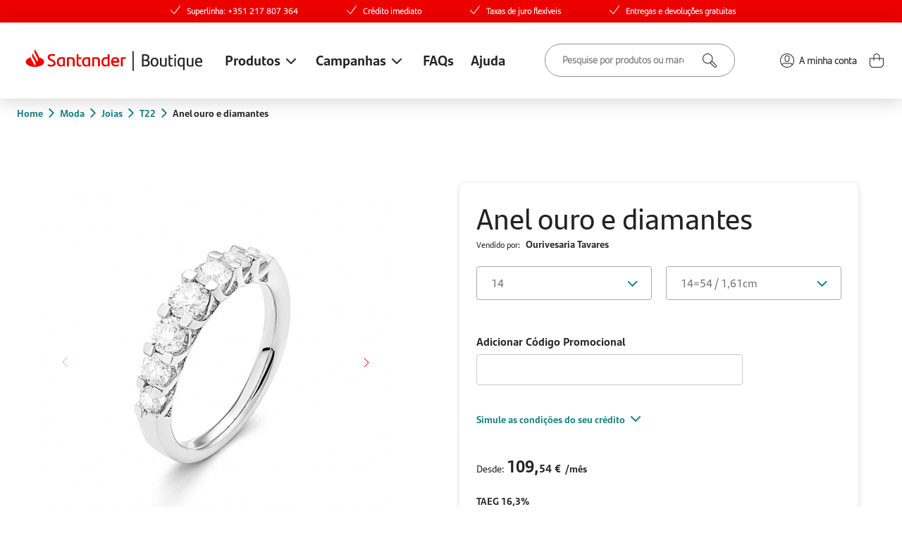

--- FILE ---
content_type: text/html; charset=utf-8
request_url: https://boutique.santander.pt/pt/catalogo/moda/joias/t22/anel-ouro-e-diamantes-2-2-2-2-2-2-2-2-2-2-2-2/
body_size: 14915
content:
<!DOCTYPE html>
<html xmlns="http://www.w3.org/1999/xhtml" class="no-js" lang="pt">
	<head>
		<title>Anel ouro e diamantes - T22 - Joias - Moda - Boutique Santander</title>
		<meta name="lang" content="pt" />
			<meta http-equiv="Content-Type" content="text/html; charset=utf-8" />
			<meta name="title" content="Anel ouro e diamantes - T22 - Joias - Moda - Boutique Santander" />
			<meta name="description" content="Loja online onde pode comprar, atrav&eacute;s das nossas solu&ccedil;&otilde;es de cr&eacute;dito, experi&ecirc;ncias e artigos de prest&iacute;gio nas mais variadas categorias." />
			<meta name="author" content="Santander" />
			<meta name="viewport" content="width=device-width, initial-scale=1.0, minimum-scale=1.0, maximum-scale=3, user-scalable=yes" />
			<meta http-equiv="X-UA-Compatible" content="IE=Edge" />
			<meta name="mobile-web-app-capable" content="yes" />
			<meta name="apple-mobile-web-app-capable" content="yes" />
			<meta name="format-detection" content="telephone=no" />
			<meta name="SKYPE_TOOLBAR" content="SKYPE_TOOLBAR_PARSER_COMPATIBLE" />
			<meta property="og:locale" content="en_GB" />
			<meta property="og:type" content="website" />
			<meta property="og:site_name" content="Boutique Santander" />
			<meta property="og:url" content="https://boutique.santander.pt/pt/catalogo/moda/joias/t22/anel-ouro-e-diamantes-2-2-2-2-2-2-2-2-2-2-2-2/" />
			<meta property="og:title" content="Anel ouro e diamantes - T22 - Joias - Moda - Boutique Santander" />
			<meta property="og:description" content="Loja online onde pode comprar, atrav&eacute;s das nossas solu&ccedil;&otilde;es de cr&eacute;dito, experi&ecirc;ncias e artigos de prest&iacute;gio nas mais variadas categorias." />
			<meta name="twitter:card" content="summary_large_image" />
			<meta name="twitter:url" content="https://boutique.santander.pt/pt/catalogo/moda/joias/t22/anel-ouro-e-diamantes-2-2-2-2-2-2-2-2-2-2-2-2/" />
			<meta name="twitter:title" content="Anel ouro e diamantes - T22 - Joias - Moda - Boutique Santander" />
			<meta name="twitter:description" content="Loja online onde pode comprar, atrav&eacute;s das nossas solu&ccedil;&otilde;es de cr&eacute;dito, experi&ecirc;ncias e artigos de prest&iacute;gio nas mais variadas categorias." />
				<link rel="canonical" href="https://boutique.santander.pt/pt/catalogo/moda/joias/t22/anel-ouro-e-diamantes-2-2-2-2-2-2-2-2-2-2-2-2/">
	
		
<link rel="shortcut icon" href="/temas/santandermkt/lib/favicon/favicon.ico" />

<link rel="apple-touch-icon" sizes="57x57" href="/temas/santandermkt/lib/favicon/apple-touch-icon-57x57.png?v=2" />
<link rel="apple-touch-icon" sizes="60x60" href="/temas/santandermkt/lib/favicon/apple-touch-icon-60x60.png?v=2" />
<link rel="apple-touch-icon" sizes="72x72" href="/temas/santandermkt/lib/favicon/apple-touch-icon-72x72.png?v=2" />
<link rel="apple-touch-icon" sizes="76x76" href="/temas/santandermkt/lib/favicon/apple-touch-icon-76x76.png?v=2" />
<link rel="apple-touch-icon" sizes="114x114" href="/temas/santandermkt/lib/favicon/apple-touch-icon-114x114.png?v=2" />
<link rel="apple-touch-icon" sizes="120x120" href="/temas/santandermkt/lib/favicon/apple-touch-icon-120x120.png?v=2" />
<link rel="apple-touch-icon" sizes="144x144" href="/temas/santandermkt/lib/favicon/apple-touch-icon-144x144.png?v=2" />
<link rel="apple-touch-icon" sizes="152x152" href="/temas/santandermkt/lib/favicon/apple-touch-icon-152x152.png?v=2" />
<link rel="apple-touch-icon" sizes="180x180" href="/temas/santandermkt/lib/favicon/apple-touch-icon-180x180.png?v=2" />

<link rel="icon" type="image/png" sizes="32x32" href="/temas/santandermkt/lib/favicon/favicon-32x32.png?v=2" />
<link rel="icon" type="image/png" sizes="192x192" href="/temas/santandermkt/lib/favicon/android-chrome-192x192.png?v=2" />
<link rel="icon" type="image/png" sizes="16x16" href="/temas/santandermkt/lib/favicon/favicon-16x16.png?v=2" />

<link rel="manifest" href="/temas/santandermkt/lib/favicon/site.webmanifest" />

<link rel="mask-icon" href="/temas/santandermkt/lib/favicon/safari-pinned-tab.svg" color="#EB0000" />

<meta name="msapplication-TileColor" content="#EB0000" />
<meta name="msapplication-TileImage" content="/temas/santandermkt/lib/favicon/mstile-144x144.png?v=2" />
<meta name="msapplication-config" content="/temas/santandermkt/lib/favicon/browserconfig.xml" />

<meta name="theme-color" content="#EB0000" />
			<script type="text/javascript" src="/ruxitagentjs_ICANVfjqru_10327251022105625.js" data-dtconfig="rid=RID_1709158962|rpid=1783488918|domain=santander.pt|reportUrl=/rb_bf94411cya|app=8b3dfe0bfc3a3d35|cuc=t6qujvlq|owasp=1|mel=100000|expw=1|featureHash=ICANVfjqru|dpvc=1|lastModification=1769161328625|tp=500,50,0|rdnt=1|uxrgce=1|srbbv=2|agentUri=/ruxitagentjs_ICANVfjqru_10327251022105625.js"></script><link href="/fotos/gca/estilos_1.css" rel="stylesheet" media="all" />
	<link nonce="LBEE/Ek7rtyWNq7gCc6F8Q==" rel="stylesheet" type="text/css" href="/temas/santandermkt/js/plugins/slick/slick.css?v=199350887" media="all" />
<link nonce="LBEE/Ek7rtyWNq7gCc6F8Q==" rel="stylesheet" type="text/css" href="/temas/santandermkt/js/plugins/aos/aos.css?v=199350887" media="all" />
<link nonce="LBEE/Ek7rtyWNq7gCc6F8Q==" rel="stylesheet" type="text/css" href="/plugins/js/easy-autocomplete/easy-autocomplete.min.css?v=210220816" media="all" />
<link nonce="LBEE/Ek7rtyWNq7gCc6F8Q==" rel="stylesheet" type="text/css" href="/plugins/js/select2/css/select2.min.css?v=210220816" media="all" />
<link nonce="LBEE/Ek7rtyWNq7gCc6F8Q==" rel="stylesheet" type="text/css" href="/plugins/js/swiper-9.1.1/swiper-bundle.min.css?v=210220816" media="all" />
<link nonce="LBEE/Ek7rtyWNq7gCc6F8Q==" rel="stylesheet" type="text/css" href="/temas/global.css?v=210220816" media="all" />
<link nonce="LBEE/Ek7rtyWNq7gCc6F8Q==" rel="stylesheet" type="text/css" href="/temas/santandermkt/v2/css/style.css?v=216429119" media="all" />

		<!-- Google Tag Manager -->
        <!-- GTM Script with Nonce -->
        <script nonce='LBEE/Ek7rtyWNq7gCc6F8Q=='>
            (function(w,d,s,l,i){w[l]=w[l]||[];w[l].push({'gtm.start':
            new Date().getTime(),event:'gtm.js'});var f=d.getElementsByTagName(s)[0],
            j=d.createElement(s),dl=l!='dataLayer'?'&l='+l:'';j.async=true;j.src=
            'https://www.googletagmanager.com/gtm.js?id='+i+dl+'&gtm_auth=&gtm_preview=&gtm_cookies_win=x';j.setAttribute('nonce', 'LBEE/Ek7rtyWNq7gCc6F8Q==');f.parentNode.insertBefore(j,f);
            })(window,document,'script','dataLayer','GTM-5W2KZ7P');
            window.gtmNonce = 'LBEE/Ek7rtyWNq7gCc6F8Q==';
        </script>
        <!-- End Google Tag Manager -->
        <!-- OUR GA4 Class -->
        <script nonce='LBEE/Ek7rtyWNq7gCc6F8Q==' src='/temas/santandermkt/js/GA4DataLayer.js?v=1698047812'></script>
        <script nonce='LBEE/Ek7rtyWNq7gCc6F8Q=='>
        const ga4 = new GA4DataLayer();
        </script>
        <script type="text/javascript" nonce="LBEE/Ek7rtyWNq7gCc6F8Q==">
    ga4.category("/pt/catalogo/moda/joias/t22/anel-ouro-e-diamantes-2-2-2-2-2-2-2-2-2-2-2-2/");ga4.list("catalogo_produto");</script>
		<script type="text/javascript" nonce="LBEE/Ek7rtyWNq7gCc6F8Q==">
    const loginURL = "/pt/clientes/?url_return=%252Fpt%252Fcatalogo%252Fmoda%252Fjoias%252Ft22%252Fanel-ouro-e-diamantes-2-2-2-2-2-2-2-2-2-2-2-2%252F";
    const cartURL = "/pt/checkout/cesto-de-compras/";
    const cartAPI  = "/pt/checkout/gestor-carrinho/";
</script>
	</head>

	<body dir="ltr" class="-inside" id="start">
		<!-- Google Tag Manager (noscript) -->
        <noscript nonce="LBEE/Ek7rtyWNq7gCc6F8Q=="><iframe src=https://www.googletagmanager.com/ns.html?id=GTM-5W2KZ7P&gtm_auth=&gtm_preview=&gtm_cookies_win=x
        height="0" width="0" style="display:none;visibility:hidden"></iframe></noscript>
        <!-- End Google Tag Manager (noscript) -->
		
		

		<header>	<div class="header-top">
		<div class="swiper">
			<ul class="swiper-wrapper">
									<li class="swiper-slide"><span>Superlinha: +351 217 807 364</span></li>
										<li class="swiper-slide"><span>Crédito imediato</span></li>
										<li class="swiper-slide"><span>Taxas de juro flexíveis</span></li>
										<li class="swiper-slide"><span>Entregas e devoluções gratuitas</span></li>
								</ul>
		</div>
	</div>
	
<div class="header-main">
	<div class="wrapper -mobile">
		<a class="logo" href="/" title="Anel ouro e diamantes - T22 - Joias - Moda - Boutique Santander"></a>
		<div class="hamburger"><span></span></div>
	</div>

	<div class="wrapper -desktop">
		<div class="left-area">
			<a class="logo" href="/" title="Anel ouro e diamantes - T22 - Joias - Moda - Boutique Santander"></a>
			
			<div class="menu -first">
				<span class="menu-op -has-children">Produtos</span>
				<nav>
					<ul>
						<li class="menu-label">
							<span>Categorias</span>
						</li>
															<li class="has-subnav -mobile">
										<a title="Campanhas">Campanhas</a>
										<div class="subnav-top">
											<ul>
																									<li><a href="/pt/catalogo/index.php?col=1">Oportunidades</a></li>
																										<li><a href="/pt/catalogo/index.php?col=29">Produtos Selecionados</a></li>
																								</ul>
										</div>
									</li>
															
												<style nonce="LBEE/Ek7rtyWNq7gCc6F8Q==">
							.opcat-color-987 {
															}
						</style>
						<li class="has-subnav"><a href="/pt/catalogo/pequenos-eletrodomesticos/" title="Pequenos eletrodom&eacute;sticos" class="opcat-color-987 ">Pequenos eletrodomésticos</a>
													<div class="subnav-top">
								<ul class="prods">
																		<li class=""><a href="/pt/catalogo/pequenos-eletrodomesticos/micro-ondas-e-mini-fornos/">Micro-ondas e Mini fornos</a></li>
																				<li class=""><a href="/pt/catalogo/pequenos-eletrodomesticos/maquinas-de-cafe/">Máquinas de café</a></li>
																				<li class=""><a href="/pt/catalogo/pequenos-eletrodomesticos/robos-de-cozinha/">Robôs de cozinha</a></li>
																				<li class=""><a href="/pt/catalogo/pequenos-eletrodomesticos/jarros-eletricos-e-chaleiras/">Jarros elétricos e Chaleiras</a></li>
																				<li class=""><a href="/pt/catalogo/pequenos-eletrodomesticos/jarros-agua-e-purificadoras/">Jarros água e Purificadoras</a></li>
																				<li class=""><a href="/pt/catalogo/pequenos-eletrodomesticos/fritadeiras/">Fritadeiras</a></li>
																				<li class=""><a href="/pt/catalogo/pequenos-eletrodomesticos/grelhadores/">Grelhadores</a></li>
																				<li class=""><a href="/pt/catalogo/pequenos-eletrodomesticos/torradeiras-e-tostadeiras/">Torradeiras e Tostadeiras</a></li>
																				<li class=""><a href="/pt/catalogo/pequenos-eletrodomesticos/liquidificadoras-e-espremedores/">Liquidificadoras e Espremedores </a></li>
																				<li class=""><a href="/pt/catalogo/pequenos-eletrodomesticos/batedeiras/">Batedeiras</a></li>
																				<li class=""><a href="/pt/catalogo/pequenos-eletrodomesticos/varinhas-magicas/">Varinhas mágicas</a></li>
																				<li class=""><a href="/pt/catalogo/pequenos-eletrodomesticos/ferros/">Ferros</a></li>
																				<li class=""><a href="/pt/catalogo/pequenos-eletrodomesticos/maquinas-de-costura/">Máquinas de costura</a></li>
																				<li class=""><a href="/pt/catalogo/pequenos-eletrodomesticos/aspiradores-e-aspiradores-robo/">Aspiradores e Aspiradores robô</a></li>
																				<li class=""><a href="/pt/catalogo/pequenos-eletrodomesticos/outras-maquinas-de-limpeza/">Outras máquinas de limpeza</a></li>
																				<li class=""><a href="/pt/catalogo/pequenos-eletrodomesticos/maquinas-de-barbear/">Máquinas de barbear</a></li>
																				<li class=""><a href="/pt/catalogo/pequenos-eletrodomesticos/maquinas-cortar-o-cabelo/">Máquinas cortar o cabelo</a></li>
																				<li class=""><a href="/pt/catalogo/pequenos-eletrodomesticos/alisadores/">Alisadores</a></li>
																				<li class=""><a href="/pt/catalogo/pequenos-eletrodomesticos/modeladores-de-cabelo/">Modeladores de cabelo</a></li>
																				<li class=""><a href="/pt/catalogo/pequenos-eletrodomesticos/higiene-oral/">Higiene Oral</a></li>
																				<li class=""><a href="/pt/catalogo/pequenos-eletrodomesticos/secadores/">Secadores</a></li>
																				<li class=""><a href="/pt/catalogo/pequenos-eletrodomesticos/depiladoras/">Depiladoras</a></li>
																				<li class=""><a href="/pt/catalogo/pequenos-eletrodomesticos/balancas/">Balanças</a></li>
																				<li class=""><a href="/pt/catalogo/pequenos-eletrodomesticos/termometros/">Termómetros</a></li>
																				<li class=""><a href="/pt/catalogo/pequenos-eletrodomesticos/medidores-de-tensao/">Medidores de tensão</a></li>
																				<li class=""><a href="/pt/catalogo/pequenos-eletrodomesticos/massajadores/">Massajadores</a></li>
																				<li class=""><a href="/pt/catalogo/pequenos-eletrodomesticos/bebe/">Bebé</a></li>
																		</ul>
							</div>
													</li>
												<style nonce="LBEE/Ek7rtyWNq7gCc6F8Q==">
							.opcat-color-986 {
															}
						</style>
						<li class="has-subnav"><a href="/pt/catalogo/grandes-eletrodomesticos/" title="Grandes eletrodom&eacute;sticos" class="opcat-color-986 ">Grandes eletrodomésticos</a>
													<div class="subnav-top">
								<ul class="prods">
																		<li class=""><a href="/pt/catalogo/grandes-eletrodomesticos/maquinas-de-lavar-roupa/">Máquinas de lavar roupa</a></li>
																				<li class=""><a href="/pt/catalogo/grandes-eletrodomesticos/maquinas-de-secar-roupa/">Máquinas de secar roupa</a></li>
																				<li class=""><a href="/pt/catalogo/grandes-eletrodomesticos/maquinas-de-loica/">Máquinas de loiça</a></li>
																				<li class=""><a href="/pt/catalogo/grandes-eletrodomesticos/frigorificos/">Frigorificos</a></li>
																				<li class=""><a href="/pt/catalogo/grandes-eletrodomesticos/fogoes-e-fornos/">Fogões e Fornos</a></li>
																				<li class=""><a href="/pt/catalogo/grandes-eletrodomesticos/arcas/">Arcas</a></li>
																				<li class=""><a href="/pt/catalogo/grandes-eletrodomesticos/aquecimento/">Aquecimento</a></li>
																				<li class=""><a href="/pt/catalogo/grandes-eletrodomesticos/aquecimento-de-agua/">Aquecimento de água</a></li>
																				<li class=""><a href="/pt/catalogo/grandes-eletrodomesticos/climatizacao/">Climatização</a></li>
																				<li class=""><a href="/pt/catalogo/grandes-eletrodomesticos/exaustores-e-extratores/">Exaustores e Extratores</a></li>
																				<li class=""><a href="/pt/catalogo/grandes-eletrodomesticos/caves-de-vinho/">Caves de Vinho</a></li>
																		</ul>
							</div>
													</li>
												<style nonce="LBEE/Ek7rtyWNq7gCc6F8Q==">
							.opcat-color-984 {
															}
						</style>
						<li class="has-subnav"><a href="/pt/catalogo/telemoveis-tecnologia-e-tvs/" title="Telem&oacute;veis, Tecnologia e TVs" class="opcat-color-984 ">Telemóveis, Tecnologia e TVs</a>
													<div class="subnav-top">
								<ul class="prods">
																		<li class=""><a href="/pt/catalogo/telemoveis-tecnologia-e-tvs/smartphones-e-telemoveis/">Smartphones e Telemóveis</a></li>
																				<li class=""><a href="/pt/catalogo/telemoveis-tecnologia-e-tvs/acessorios-smartphones/">Acessórios smartphones</a></li>
																				<li class=""><a href="/pt/catalogo/telemoveis-tecnologia-e-tvs/wearables/">Wearables</a></li>
																				<li class=""><a href="/pt/catalogo/telemoveis-tecnologia-e-tvs/tv-s/">TV s</a></li>
																				<li class=""><a href="/pt/catalogo/telemoveis-tecnologia-e-tvs/acessorios-tv/">Acessórios TV</a></li>
																				<li class=""><a href="/pt/catalogo/telemoveis-tecnologia-e-tvs/home-cinema-e-audio/">Home cinema e Áudio</a></li>
																				<li class=""><a href="/pt/catalogo/telemoveis-tecnologia-e-tvs/computadores-e-tablets/">Computadores e Tablets</a></li>
																				<li class=""><a href="/pt/catalogo/telemoveis-tecnologia-e-tvs/gaming/">Gaming</a></li>
																				<li class=""><a href="/pt/catalogo/telemoveis-tecnologia-e-tvs/fotografia-e-camaras/">Fotografia e Câmaras</a></li>
																				<li class=""><a href="/pt/catalogo/telemoveis-tecnologia-e-tvs/outros-equipamentos/">Outros equipamentos</a></li>
																				<li class=""><a href="/pt/catalogo/telemoveis-tecnologia-e-tvs/mochilas-portateis/">Mochilas portáteis</a></li>
																		</ul>
							</div>
													</li>
												<style nonce="LBEE/Ek7rtyWNq7gCc6F8Q==">
							.opcat-color-983 {
															}
						</style>
						<li class="has-subnav active"><a href="/pt/catalogo/moda/" title="Moda" class="opcat-color-983 ">Moda</a>
													<div class="subnav-top">
								<ul class="prods">
																		<li class=""><a href="/pt/catalogo/moda/acessorios/">Acessórios</a></li>
																				<li class="active"><a href="/pt/catalogo/moda/joias/">Joias</a></li>
																				<li class=""><a href="/pt/catalogo/moda/malas-viagens/">Malas Viagens</a></li>
																				<li class=""><a href="/pt/catalogo/moda/alta-relojoaria/">Alta relojoaria</a></li>
																				<li class=""><a href="/pt/catalogo/moda/relogios/">Relógios</a></li>
																				<li class=""><a href="/pt/catalogo/moda/mochilas/">Mochilas</a></li>
																				<li class=""><a href="/pt/catalogo/moda/necessaires/">Necessaires</a></li>
																		</ul>
							</div>
													</li>
												<style nonce="LBEE/Ek7rtyWNq7gCc6F8Q==">
							.opcat-color-993 {
															}
						</style>
						<li class=""><a href="/pt/catalogo/mercado-e-gourmet/" title="Mercado e Gourmet" class="opcat-color-993 ">Mercado e Gourmet</a>
												</li>
												<style nonce="LBEE/Ek7rtyWNq7gCc6F8Q==">
							.opcat-color-988 {
															}
						</style>
						<li class="has-subnav"><a href="/pt/catalogo/casa/" title="Casa" class="opcat-color-988 ">Casa</a>
													<div class="subnav-top">
								<ul class="prods">
																		<li class=""><a href="/pt/catalogo/casa/cozinha/">Cozinha</a></li>
																				<li class=""><a href="/pt/catalogo/casa/mesa/">Mesa</a></li>
																				<li class=""><a href="/pt/catalogo/casa/quarto/">Quarto</a></li>
																				<li class=""><a href="/pt/catalogo/casa/sala/">Sala</a></li>
																				<li class=""><a href="/pt/catalogo/casa/escritorio/">Escritório</a></li>
																				<li class=""><a href="/pt/catalogo/casa/decoracao/">Decoração</a></li>
																				<li class=""><a href="/pt/catalogo/casa/iluminacao/">Iluminação</a></li>
																				<li class=""><a href="/pt/catalogo/casa/outdoor-e-jardim/">Outdoor e Jardim</a></li>
																				<li class=""><a href="/pt/catalogo/casa/bricolage/">Bricolage</a></li>
																				<li class=""><a href="/pt/catalogo/casa/alarmes/">Alarmes</a></li>
																				<li class=""><a href="/pt/catalogo/casa/pinturas-e-arte/">Pinturas e Arte</a></li>
																				<li class=""><a href="/pt/catalogo/casa/escultura/">Escultura</a></li>
																				<li class=""><a href="/pt/catalogo/casa/serigrafia/">Serigrafia</a></li>
																				<li class=""><a href="/pt/catalogo/casa/smarthome/">Smarthome</a></li>
																				<li class=""><a href="/pt/catalogo/casa/solucoes-corkbrick/">Soluções Corkbrick</a></li>
																				<li class=""><a href="/pt/catalogo/casa/casa-de-banho/">Casa de Banho</a></li>
																				<li class=""><a href="/pt/catalogo/casa/tintas-e-complementos/">Tintas e Complementos</a></li>
																				<li class=""><a href="/pt/catalogo/casa/natal/">Natal</a></li>
																		</ul>
							</div>
													</li>
												<style nonce="LBEE/Ek7rtyWNq7gCc6F8Q==">
							.opcat-color-991 {
															}
						</style>
						<li class=""><a href="/pt/catalogo/saude-e-beleza/" title="Sa&uacute;de e Beleza" class="opcat-color-991 ">Saúde e Beleza</a>
												</li>
												<style nonce="LBEE/Ek7rtyWNq7gCc6F8Q==">
							.opcat-color-990 {
															}
						</style>
						<li class="has-subnav"><a href="/pt/catalogo/desporto/" title="Desporto" class="opcat-color-990 ">Desporto</a>
													<div class="subnav-top">
								<ul class="prods">
																		<li class=""><a href="/pt/catalogo/desporto/acessorios/">Acessórios</a></li>
																				<li class=""><a href="/pt/catalogo/desporto/aparelhos-de-fitness/">Aparelhos de fitness</a></li>
																				<li class=""><a href="/pt/catalogo/desporto/sport-lisboa-e-benfica/">Sport Lisboa e Benfica</a></li>
																		</ul>
							</div>
													</li>
												<style nonce="LBEE/Ek7rtyWNq7gCc6F8Q==">
							.opcat-color-992 {
															}
						</style>
						<li class="has-subnav"><a href="/pt/catalogo/bebe-crianca-e-brinquedos/" title="Beb&eacute;, Crian&ccedil;a e Brinquedos" class="opcat-color-992 ">Bebé, Criança e Brinquedos</a>
													<div class="subnav-top">
								<ul class="prods">
																		<li class=""><a href="/pt/catalogo/bebe-crianca-e-brinquedos/passeio/">Passeio</a></li>
																				<li class=""><a href="/pt/catalogo/bebe-crianca-e-brinquedos/brinquedos/">Brinquedos</a></li>
																				<li class=""><a href="/pt/catalogo/bebe-crianca-e-brinquedos/banho-e-higiene/">Banho e Higiene</a></li>
																				<li class=""><a href="/pt/catalogo/bebe-crianca-e-brinquedos/quarto-do-bebe/">Quarto do bebé</a></li>
																		</ul>
							</div>
													</li>
												<style nonce="LBEE/Ek7rtyWNq7gCc6F8Q==">
							.opcat-color-985 {
															}
						</style>
						<li class="has-subnav"><a href="/pt/catalogo/viagens-e-lazer/" title="Viagens e Lazer" class="opcat-color-985 ">Viagens e Lazer</a>
													<div class="subnav-top">
								<ul class="prods">
																		<li class=""><a href="/pt/catalogo/viagens-e-lazer/packs-de-experiencias/">Packs de Experiências</a></li>
																				<li class=""><a href="/pt/catalogo/viagens-e-lazer/viagens/">Viagens</a></li>
																				<li class=""><a href="/pt/catalogo/viagens-e-lazer/hoteis/">Hotéis</a></li>
																		</ul>
							</div>
													</li>
												<style nonce="LBEE/Ek7rtyWNq7gCc6F8Q==">
							.opcat-color-2351 {
															}
						</style>
						<li class="has-subnav"><a href="/pt/catalogo/experiencias/" title="Experi&ecirc;ncias" class="opcat-color-2351 ">Experiências</a>
													<div class="subnav-top">
								<ul class="prods">
																		<li class=""><a href="/pt/catalogo/experiencias/packs-presente/">Packs Presente</a></li>
																				<li class=""><a href="/pt/catalogo/experiencias/viagens-e-estadias/">Viagens e Estadias</a></li>
																				<li class=""><a href="/pt/catalogo/experiencias/spa-e-beleza/">Spa e Beleza</a></li>
																				<li class=""><a href="/pt/catalogo/experiencias/restaurantes/">Restaurantes</a></li>
																				<li class=""><a href="/pt/catalogo/experiencias/lazer-e-tempos-livres/">Lazer e Tempos Livres</a></li>
																				<li class=""><a href="/pt/catalogo/experiencias/bilhetes/">Bilhetes</a></li>
																				<li class=""><a href="/pt/catalogo/experiencias/parques-tematicos/">Parques Temáticos</a></li>
																				<li class=""><a href="/pt/catalogo/experiencias/ferias-de-verao-no-algarve/">Férias de Verão no Algarve</a></li>
																		</ul>
							</div>
													</li>
												<style nonce="LBEE/Ek7rtyWNq7gCc6F8Q==">
							.opcat-color-989 {
															}
						</style>
						<li class="has-subnav"><a href="/pt/catalogo/pets/" title="Pets" class="opcat-color-989 ">Pets</a>
													<div class="subnav-top">
								<ul class="prods">
																		<li class=""><a href="/pt/catalogo/pets/transporte/">Transporte</a></li>
																				<li class=""><a href="/pt/catalogo/pets/alimentacao/">Alimentação</a></li>
																				<li class=""><a href="/pt/catalogo/pets/brinquedos/">Brinquedos</a></li>
																				<li class=""><a href="/pt/catalogo/pets/coleiras-peitorais-e-trelas/">Coleiras, Peitorais e Trelas</a></li>
																				<li class=""><a href="/pt/catalogo/pets/higiene-e-saude/">Higiene e Saúde</a></li>
																		</ul>
							</div>
													</li>
												<style nonce="LBEE/Ek7rtyWNq7gCc6F8Q==">
							.opcat-color-994 {
															}
						</style>
						<li class="has-subnav"><a href="/pt/catalogo/auto-e-mobilidade/" title="Auto e Mobilidade" class="opcat-color-994 ">Auto e Mobilidade</a>
													<div class="subnav-top">
								<ul class="prods">
																		<li class=""><a href="/pt/catalogo/auto-e-mobilidade/motas/">Motas</a></li>
																				<li class=""><a href="/pt/catalogo/auto-e-mobilidade/bicicletas/">Bicicletas</a></li>
																				<li class=""><a href="/pt/catalogo/auto-e-mobilidade/trotinetes/">Trotinetes</a></li>
																				<li class=""><a href="/pt/catalogo/auto-e-mobilidade/acessorios/">Acessórios</a></li>
																		</ul>
							</div>
													</li>
						
											</ul>
				</nav>
			</div>

								<div class="menu -desktop">
													<span class="menu-op -has-children">Campanhas</span>

							<nav class="-small">
								<ul>
																			<li><a href="/pt/catalogo/index.php?col=1">Oportunidades</a></li>
																				<li><a href="/pt/catalogo/index.php?col=29">Produtos Selecionados</a></li>
																		</ul>
							</nav>
												</div>
					
							<div class="menu-ajuda">
					<a href="https://boutique.santander.pt/pt/perguntas-frequentes/" title="FAQs">
						FAQs					</a>
				</div>
								<div class="menu-ajuda">
					<a href="/pt/ticket/" data-type="ticket" title="Ajuda">
						Ajuda					</a>
				</div>
						</div>

		<div class="right-area">
			<div class="search-box">
				<form action="/pt/search.php" method="get">
					<input class="input-search" name="q" type="text" value="" />
					<input class="submit-search" type="submit" value="" />
				</form>
				<div class="results">
					<div class="total">foram encontrados <span class="num"></span></div>
					<a class="see-all" href="#">Ver todos os produtos<img src="/temas/santandermkt/v2/images/icon-green-arrow.svg" alt="Ver todos os produtos" /></a>
				</div>
			</div>

			<div class="actions">
									<div class="cta-ajuda">
						<a href="https://boutique.santander.pt/pt/perguntas-frequentes/" title="FAQs">
							<svg xmlns="http://www.w3.org/2000/svg" width="23" height="23" viewBox="0 0 23 23"><defs><clipPath id="s2pja"><path fill="#fff" d="M11.5 23C17.851 23 23 17.851 23 11.5S17.851 0 11.5 0 0 5.149 0 11.5 5.149 23 11.5 23z"/></clipPath></defs><g><g><g><path fill="none" stroke="#000000" stroke-miterlimit="20" stroke-width="2" d="M11.5 23C17.851 23 23 17.851 23 11.5S17.851 0 11.5 0 0 5.149 0 11.5 5.149 23 11.5 23z" clip-path="url(&quot;#s2pja&quot;)"/></g><g><g><path fill="#000000" d="M10.065 15.482a.41.41 0 0 0 .401.385H11c.18 0 .338-.173.326-.385l-.024-.416c-.031-.515.018-.893.236-1.24.17-.27.462-.483.681-.654.291-.172.595-.357.891-.536.59-.354 1.213-.636 1.673-1.206.486-.552.75-1.298.758-2.06.001-.074 0-.149-.005-.224-.04-.76-.312-1.658-.892-2.203-.53-.499-1.262-.779-1.954-.88C12.277 6 11.825 6 11.415 6c-.855.071-1.546.217-2.315.586-.1.041-.1.14-.1.235l.198.634c.043.12.178.188.29.149.797-.275 1.44-.512 2.45-.5.559.006 1.062.095 1.548.442.88.698.99 1.959.448 2.816-.3.475-.747.832-1.218 1.135-.47.303-.972.559-1.43.88-.429.3-.83.674-1.083 1.146-.203.291-.203.63-.203.97l.065.989z"/></g><g><path fill="#000000" d="M11.553 17.81c0-.475-.38-.81-.847-.81-.468 0-.846.335-.846.81 0 .474.378.859.846.859a.853.853 0 0 0 .847-.86z"/></g></g></g></g></svg>							<span>FAQs</span>
						</a>
					</div>
										<div class="cta-ajuda">
						<a href="/pt/ticket/" data-type="ticket" title="Ajuda">
							<svg xmlns="http://www.w3.org/2000/svg" width="23" height="23" viewBox="0 0 23 23"><defs><clipPath id="s2pja"><path fill="#fff" d="M11.5 23C17.851 23 23 17.851 23 11.5S17.851 0 11.5 0 0 5.149 0 11.5 5.149 23 11.5 23z"/></clipPath></defs><g><g><g><path fill="none" stroke="#000000" stroke-miterlimit="20" stroke-width="2" d="M11.5 23C17.851 23 23 17.851 23 11.5S17.851 0 11.5 0 0 5.149 0 11.5 5.149 23 11.5 23z" clip-path="url(&quot;#s2pja&quot;)"/></g><g><g><path fill="#000000" d="M10.065 15.482a.41.41 0 0 0 .401.385H11c.18 0 .338-.173.326-.385l-.024-.416c-.031-.515.018-.893.236-1.24.17-.27.462-.483.681-.654.291-.172.595-.357.891-.536.59-.354 1.213-.636 1.673-1.206.486-.552.75-1.298.758-2.06.001-.074 0-.149-.005-.224-.04-.76-.312-1.658-.892-2.203-.53-.499-1.262-.779-1.954-.88C12.277 6 11.825 6 11.415 6c-.855.071-1.546.217-2.315.586-.1.041-.1.14-.1.235l.198.634c.043.12.178.188.29.149.797-.275 1.44-.512 2.45-.5.559.006 1.062.095 1.548.442.88.698.99 1.959.448 2.816-.3.475-.747.832-1.218 1.135-.47.303-.972.559-1.43.88-.429.3-.83.674-1.083 1.146-.203.291-.203.63-.203.97l.065.989z"/></g><g><path fill="#000000" d="M11.553 17.81c0-.475-.38-.81-.847-.81-.468 0-.846.335-.846.81 0 .474.378.859.846.859a.853.853 0 0 0 .847-.86z"/></g></g></g></g></svg>							<span>Ajuda</span>
						</a>
					</div>
					
				<div class="cta-conta" >
					<a title="A minha conta" href="/pt/clientes/">
						<svg width="24" height="24" viewBox="0 0 24 24" fill="none" xmlns="http://www.w3.org/2000/svg">
<path fill-rule="evenodd" clip-rule="evenodd" d="M12 2.00024C17.5142 2.00024 22 6.48608 22 12.0002C22 14.5734 21.0149 16.9149 19.4126 18.6888C19.3817 18.7365 19.3453 18.7774 19.3005 18.812C17.4741 20.7683 14.8813 22.0002 12 22.0002C9.11871 22.0002 6.52594 20.7683 4.69946 18.812C4.65466 18.7774 4.61829 18.7365 4.5874 18.6888C2.98511 16.9149 2 14.5734 2 12.0002C2 6.48608 6.48584 2.00024 12 2.00024ZM15.5 16.2937C15.0547 16.2937 14.4319 16.3786 13.7253 16.5339L13.4565 16.5955L13.1216 16.6809L13.115 16.6826L13.115 16.6826C12.725 16.7841 12.3224 16.8889 12 16.8889C11.7277 16.8889 11.4761 16.8349 11.2473 16.775L10.9233 16.6877C10.7176 16.6334 10.5104 16.5857 10.3017 16.545L9.98779 16.489L9.7085 16.4421L9.69704 16.4402C9.31135 16.3746 8.83554 16.2937 8.5 16.2937C6.96578 16.2937 5.61246 17.0047 5.50665 17.8396L5.5 17.9446V18.2081C7.13983 19.9244 9.44458 21.0002 12 21.0002C14.4489 21.0002 16.6677 20.0122 18.2916 18.4193L18.5 18.2081V17.9446C18.5 17.0037 17.2104 16.2937 15.5 16.2937ZM3 12.0002C3 7.03784 7.0376 3.00024 12 3.00024C16.9624 3.00024 21 7.03784 21 12.0002C21 13.935 20.3804 15.7245 19.3373 17.1937C18.8813 16.0616 17.4162 15.2937 15.5 15.2937C14.7607 15.2937 13.855 15.4724 13.2241 15.6228L12.5468 15.7954C12.3329 15.8475 12.1305 15.8889 12 15.8889C11.7947 15.8889 11.5762 15.829 11.345 15.7656L11.3442 15.7654L11.1777 15.7205L10.8368 15.6362C10.6086 15.5837 10.3784 15.5388 10.147 15.5017L9.60244 15.4101C9.23063 15.349 8.83906 15.2937 8.5 15.2937C6.68115 15.2937 5.15924 16.1072 4.67542 17.2107C3.62488 15.7383 3 13.9426 3 12.0002ZM11.9971 4.60034C13.1094 4.60034 14.2315 5.10718 14.9253 5.92261C15.4572 6.54776 15.7036 7.3127 15.6297 8.09531L15.6045 8.29126L15.2178 11.3845C14.9644 13.0476 13.6709 14.156 11.9971 14.156C10.3905 14.156 9.1346 13.1312 8.81682 11.5856L8.78322 11.3977L8.3926 8.27319C8.25637 7.44019 8.49758 6.5979 9.07375 5.92017C9.76613 5.1062 10.8863 4.60034 11.9971 4.60034ZM9.83684 6.56812C10.3442 5.97095 11.1723 5.60034 11.998 5.60034C12.8256 5.60034 13.6557 5.97192 14.1645 6.57056C14.4355 6.88892 14.7343 7.41821 14.6157 8.14917L14.2284 11.2473L14.1967 11.4181C13.9634 12.4796 13.1173 13.156 11.998 13.156C10.8227 13.156 9.94915 12.4065 9.77434 11.2605L9.38323 8.13062L9.36256 7.956C9.31656 7.32992 9.58798 6.86039 9.83684 6.56812Z" fill="#222222"/>
</svg>						<span>
							A minha conta						</span>
					</a>
				</div>

				<div class="basket">
					<a id="basket-button" href="/pt/checkout/cesto-de-compras/" title="Cesto de compras">
											</a>
				</div>
			</div>
		</div>
	</div>
</div>
</header>

		<main class="-catalogo_produto">
				<div class="breadcrumbs wrapper">
		<a class="back" href="javascript:history.back()"></a>
		<ul>
			<li><a href="/pt/" title="Home">Home</a></li><li><a href="/pt/catalogo/moda/" title="Moda">Moda</a></li><li><a href="/pt/catalogo/moda/joias/" title="Joias">Joias</a></li><li><a href="/pt/catalogo/moda/joias/t22/" title="T22">T22</a></li><li class="no-arrow"><span title="Anel ouro e diamantes">Anel ouro e diamantes</span></li>		</ul>
	</div>
	
			<div class="product-detail" data-id="9655" data-name="Anel ouro e diamantes">
		<div class="product-top-info  wrapper">
		<div class="left swiper-custom-nav">
			
			<div class="gallery-detail swiper">
				<div class="swiper-wrapper">
												<div class="wrp swiper-slide active">
								<img src="/fotos/produtos/SB_28/r3197301pwa1_263442084617aec5bba041.jpg"
									alt="Anel ouro e diamantes" />
							</div>
														<div class="wrp swiper-slide ">
								<img src="/fotos/produtos/SB_27/r3197001pwa_15460575336155e22ada7ca.jpg"
									alt="Anel ouro e diamantes" />
							</div>
											</div>

				<div class="swiper-button-prev swiper-custom-nav"></div>
				<div class="swiper-button-next swiper-custom-nav"></div>
				<div class="swiper-pagination"></div>
			</div>
		</div>
		<div class="right">
							<span class="name">
					Anel ouro e diamantes				</span>
							<span class="sellto">
				<span class="label">
					Vendido por:
				</span>
				<span class="store">
					Ourivesaria Tavares				</span>
			</span>
							<div class="prod-options"
					data-url-list="{&quot;9654&quot;:&quot;\/pt\/catalogo\/moda\/joias\/t22\/anel-ouro-e-diamantes-2-2-2-2-2-2-2-2-2-2-2\/&quot;,&quot;9655&quot;:&quot;\/pt\/catalogo\/moda\/joias\/t22\/anel-ouro-e-diamantes-2-2-2-2-2-2-2-2-2-2-2-2\/&quot;}">
											<div class="select-wrp">
							<select class="ddselect2" name="opcional_0"
								data-title="Tamanho">
								<option>
									Tamanho								</option>
																	<option value="183"
										data-produtos="9654" >12</option>
																		<option value="184"
										data-produtos="9655" selected>14</option>
																</select>
						</div>
												<div class="select-wrp">
							<select class="ddselect2" name="opcional_1"
								data-title="Tamanho">
								<option>
									Tamanho								</option>
																	<option value="189"
										data-produtos="9654" >12=52 / 1,52cm</option>
																		<option value="191"
										data-produtos="9655" selected>14=54 / 1,61cm</option>
																</select>
						</div>
										</div>
				
			            <div class="promocodes">
                <p class="label-promocode">
                    Adicionar Código Promocional                </p>
                <form>
                    <input class="textbox" type="text" name="promocode" placeholder="" id="promocode" value="" />
                    <span class="remove" data-prodid="9655"></span>
                    <button class="button -outline applypromo" type="button" data-prodid="9655">Aplicar</button>
                </form>
                <div class="messages">
                    <p class="success">
                        Aplicado                    </p>
                    <p class="error">
                        Código Promocional inválido                    </p>
                </div>

                <div class="promocodes-totals">
                    <p class="line subtotal-line">
                        <span class="line-title">
                            Código Promocional                        </span>
                        <span class="line-value" id="promo-code-checkout"></span>
                    </p>
                    <p class="line subtotal-line">
                        <span class="line-title">
                            PVP 
                        </span>
                        <span class="line-value" id="promo-subtotal-checkout"></span>
                    </p>
                    <p class="promocodes-list-wrapper"></p>
                    <p class="line pvp-line">
                        <span class="line-title">
                            Total                        </span>
                        <span class="line-value" id="promo-pvp-checkout"></span>
                    </p>
                </div>
            </div>
            
			<a href="#" class="simulate">
				Simule as condições do seu crédito			</a>

			
        <script id="initSimulator" type="text/javascript" nonce="LBEE/Ek7rtyWNq7gCc6F8Q==">
            let simulatorConfig = {"creditCard":{"single":{"pvp":"3.850,00 \u20ac","pvp_strikethrough":"","pvp_original":"","add":{"nome":"","id":9655,"method":1,"term":0},"checkout":"\/pt\/checkout\/pagamento-cartao-credito\/","description_tax":"Compra apenas com Cart\u00e3o Cr\u00e9dito<b> TAEG:16,3% (representativa)<\/b>","disclaimer":"apenas-adquirido-cartao-santander"},"multi":{"enum":[9,12,24,36],"list":{"9":{"pvp":"3.850,00 \u20ac","pvp_strikethrough":"","pvp_original":"","months":"9 meses","monthly":"430,<span class=\"cents\">56 \u20ac<\/span> <span class=\"month\">\/m\u00eas<\/span>","taeg":"TAEG 16,3%","add":{"nome":"","id":9655,"method":1,"term":9},"description_tax":"Compra apenas com Cart\u00e3o de Cr\u00e9dito com possibilidade de parcelamento em <b>9 meses<\/b> por PagaSimples (<b>TAN 1,5%<\/b>)","checkout":"\/pt\/checkout\/pagamento-cartao-credito\/prazo-9\/"},"12":{"pvp":"3.850,00 \u20ac","pvp_strikethrough":"","pvp_original":"","months":"12 meses","monthly":"323,<span class=\"cents\">55 \u20ac<\/span> <span class=\"month\">\/m\u00eas<\/span>","taeg":"TAEG 16,3%","add":{"nome":"","id":9655,"method":1,"term":12},"description_tax":"Compra apenas com Cart\u00e3o de Cr\u00e9dito com possibilidade de parcelamento em <b>12 meses<\/b> por PagaSimples (<b>TAN 1,5%<\/b>)","checkout":"\/pt\/checkout\/pagamento-cartao-credito\/prazo-12\/"},"24":{"pvp":"3.850,00 \u20ac","pvp_strikethrough":"","pvp_original":"","months":"24 meses","monthly":"163,<span class=\"cents\">04 \u20ac<\/span> <span class=\"month\">\/m\u00eas<\/span>","taeg":"TAEG 16,3%","add":{"nome":"","id":9655,"method":1,"term":24},"description_tax":"Compra apenas com Cart\u00e3o de Cr\u00e9dito com possibilidade de parcelamento em <b>24 meses<\/b> por PagaSimples (<b>TAN 1,5%<\/b>)","checkout":"\/pt\/checkout\/pagamento-cartao-credito\/prazo-24\/"},"36":{"pvp":"3.850,00 \u20ac","pvp_strikethrough":"","pvp_original":"","months":"36 meses","monthly":"109,<span class=\"cents\">54 \u20ac<\/span> <span class=\"month\">\/m\u00eas<\/span>","taeg":"TAEG 16,3%","add":{"nome":"","id":9655,"method":1,"term":36},"description_tax":"Compra apenas com Cart\u00e3o de Cr\u00e9dito com possibilidade de parcelamento em <b>36 meses<\/b> por PagaSimples (<b>TAN 1,5%<\/b>)","checkout":"\/pt\/checkout\/pagamento-cartao-credito\/prazo-36\/"}},"disclaimer":"apenas-adquirido-multi-cartao-santander"},"lang":{"title":"Erro Op\u00e7\u00e3o de Pagamento","description":"Por favor escolha uma das op\u00e7\u00f5es de pagamento, Fracionar Pagamento ou Pagar na Totalidade antes de continuar.","button":"Ok"}},"personalCredit":false};
            let simulatorSelection = null;
        </script>

        <div class="prod-price">

            <div class="payment-method">
                <div class="label-simulator">
                    Como deseja pagar?                </div>
                <button id="pm-creditcard">
                    <span>
                        Pagar com                    </span>
                    Cartão de Crédito                    <div class="tooltip">
                        O uso de Cartão de Crédito só está disponível para compras até os 15.000€                    </div>
                </button>
                <button id="pm-personalcredit">
                    <span>
                        Pagar com                    </span>
                    Crédito Pessoal                    <div class="tooltip">
                        O uso de Crédito Pessoal só está disponível para compras com um único produto e a partir dos 500€                    </div>
                </button>
            </div>

            <div class="payment-fractions">
                <div class="label-simulator">
                    Pagar na Totalidade ou Fracionar Pagamento?                </div>
                <span>
                    <input id="fr-yes" name="isFractioned" type="radio" value=1 />
                    <label for="fr-yes">
                        Fracionar Pagamento                    </label>
                    <img class="logo-pagasimples" src="/temas/santandermkt/lib/img/logo_pagasimples.png" alt="PagaSimples">
                </span>

                <span>
                    <input id="fr-no" name="isFractioned" type="radio" value=0 />
                    <label for="fr-no">
                        Pagar na Totalidade                    </label>
                </span>
            </div>

            <div class="payment">
                <p class="label-months">
                    Em quantos meses vai pagar?                </p>
                <div class="months"></div>
                <div class="info">
                                <span class="disclaimer apenas-adquirido-multi-cartao-santander">
                Os valores apresentados são referentes à modalidade de Cartão de Crédito. Esta compra apenas pode ser realizada através de pagamento com Cartão de Crédito.<br/>O Crédito aqui anunciado é exclusivo para aquisição de produtos na Boutique Santander, e é concedido pelo Banco Santander Totta, S.A. Mais informação relativa ao Crédito na parte inferior desta página.            </span>
                        <span class="disclaimer apenas-adquirido-cartao-santander">
                Esta compra apenas pode ser realizada através de pagamento com Cartão de Crédito. <span style=\\\\\\\\\\\\\\\\\\\\\\\\\\\\\\\"font-size: 2.4rem\\\\\\\\\\\\\\\\\\\\\\\\\\\\\\\">TAEG 16,3%</span>, representativa se a compra for efetuada com o cartão de crédito Santander.            </span>
                            </div>
            </div>

            <div class="price">
                <span class="pvp-strikethrough"></span>
                <span class="monthly">
                    <span class="as-label">
                        Pagar na Totalidade                    </span>
                    <span class="val">
                        ...
                    </span>
                </span>
                <span class="pvp"></span>
                <hr />
                <span class="months"></span>
                <span class="taeg"></span>
            </div>

            <div class="financing_description">
                <span class="upto">

                    <span class="title">
                        Desde:
                    </span>
                    <span class="value">
                        <span class="price">
                            <span class="cents"></span><span class="month">/mês</span>
                        </span>
                    </span>
                </span>
                <span class="tans">
                </span>

                <div class="prices">
                    <span class="title">PVP: </span>
                    <span class="pvp_prev"></span>
                    <span class="pvp_act">

                    </span>
                </div>

                <div class="prices -discount">
                    <!-- Desconto -->
                    <span class="title">Desconto: <span id="promo-discount-descr-fin"></span></span>
                    <span class="discount-val" id="promo-discount-fin"></span>
                </div>

                <div class="prices -total">
						<!-- Total -->
						<span class="title">Total: <span id="promo-total-descr-fin"></span></span>
						<span class="total-val" id="promo-total-fin"></span>
					</div>

                <span class="desc">

                </span>
            </div>

            <div class="buttons">
                <a class="button -outline download downloadFIN"
                    title="Download FIN">
                    Download FIN                </a>
                <button
                    class="button submit add2cart "
                    title="Adicionar / Adicionar">
                    <span class="multi-basket">
                        Adicionar                    </span>
                    <span class="single-basket">
                        Adicionar                    </span>
                </button>
            </div>
                            <div class="info_payment">
                                <span class="disclaimer apenas-adquirido-multi-cartao-santander">
                Os valores apresentados são referentes à modalidade de Cartão de Crédito. Esta compra apenas pode ser realizada através de pagamento com Cartão de Crédito.<br/>O Crédito aqui anunciado é exclusivo para aquisição de produtos na Boutique Santander, e é concedido pelo Banco Santander Totta, S.A. Mais informação relativa ao Crédito na parte inferior desta página.            </span>
                        <span class="disclaimer apenas-adquirido-cartao-santander">
                Esta compra apenas pode ser realizada através de pagamento com Cartão de Crédito. <span style=\\\\\\\\\\\\\\\\\\\\\\\\\\\\\\\"font-size: 2.4rem\\\\\\\\\\\\\\\\\\\\\\\\\\\\\\\">TAEG 16,3%</span>, representativa se a compra for efetuada com o cartão de crédito Santander.            </span>
                            </div>
                        </div>
        			<div class="bestSimulator" data-term="36"
				data-type="cc">
				<div class="financing_description">
											<span class="upto" id="promo-upto">
							<span class="title">
								Desde:
							</span>
							<span class="value">
								<span class="price" id="promo-monthly">
									109,<span class="cents">54 €</span> <span class="month">/mês</span>								</span>
							</span>
						</span>
												<span class="tans" id="promo-tan-taeg">
							TAEG 16,3%						</span>
												<div class="prices">
							<span class="title">PVP:</span>
							<span class="pvp_prev" id="promo-pvp-strikethrough">
															</span>
							<span class="pvp_act" id="promo-pvp">
								3.850,00 €							</span>
						</div>
						
					<div class="prices -discount">
						<!-- Desconto -->
						<span class="title">Desconto: <span id="promo-discount-descr"></span></span>
						<span class="discount-val" id="promo-discount"></span>
					</div>

					<div class="prices -total">
						<!-- Total -->
						<span class="title">Total: <span id="promo-total-descr"></span></span>
						<span class="total-val" id="promo-total"></span>
					</div>

					<span class="desc" id="promo-description_tax">
						Compra apenas com Cartão de Crédito com possibilidade de parcelamento em <b>36 meses</b> por PagaSimples (<b>TAN 1,5%</b>)					</span>
				</div>

				<script type="text/javascript" nonce="LBEE/Ek7rtyWNq7gCc6F8Q==">
					singleProductConfig = {"single_prod":"1","lang":{"title":"O carrinho j\u00e1 tem um produto","description":"Deseja substituir {PROD_OLD} por {PROD_NEW}?","button":"N\u00e3o","button2":"Sim"}};
				</script>

				<div class="buttons">
					<a class="button -outline download downloadFIN" 						title="Download FIN">
						Download FIN					</a>
					<button
						class="button submit add2cart clickbutton "
						title="Adicionar / Adicionar"
						data-basket="true"
						data-bestSimulacao='{"nome":"","id":9655,"method":1,"term":36}'>
						<span class="multi-basket">
							Adicionar						</span>
						<span class="single-basket">
							Adicionar						</span>
					</button>
				</div>
				<div class="info_payment" id="promo-info-payment">
					                <span class="disclaimer apenas-adquirido-multi-cartao-santander">
                    Os valores apresentados são referentes à modalidade de Cartão de Crédito. Esta compra apenas pode ser realizada através de pagamento com Cartão de Crédito.<br/>O Crédito aqui anunciado é exclusivo para aquisição de produtos na Boutique Santander, e é concedido pelo Banco Santander Totta, S.A. Mais informação relativa ao Crédito na parte inferior desta página.                </span>
                				</div>
			</div>
		</div>
	</div>
		<div class="product-middle wrapper">
					<div class="second-image">
								<img src="/fotos/produtos/SB_27/r3197001pwa_15460575336155e22ada7ca.jpg"
					alt="Anel ouro e diamantes" />
			</div>
				</div>

			<div class="simulacao">
			<div class="wrapper">
										<div class="cc-legal change-prazo "
							data-prazo="9">
							<p>Solução de Crédito exclusiva a clientes Santander. <span>TAEG</span> de <span>1,6%</span>, para um Crédito Pessoal de <span>3.850,00 €</span> a <span>9 meses</span>, com taxa anual nominal fixa de <span>1,50%</span>. Prestação mensal de <span>430,56 €</span>. TAEG inclui a comissão de formalização (<span>0,00 €</span>) e o Imposto sobre a utilização de Crédito (<span>0,00 €</span>). Os valores das comissões, aos quais acresce imposto de selo à taxa legal em vigor, encontram-se afixados no <a href="https://www.santandertotta.pt/" target="_blank">Preçário do Banco</a>, devidamente publicitado em todos os Balcões. Base cálculo dos juros 30/360. Montante total imputado ao consumidor (MTIC) de <span>3.874,10 €</span>. Primeiros titulares de conta individual ou solidária.<br />
<br />
O crédito anunciado não pode ser utilizado para a aquisição de produtos financeiros. A concessão do crédito depende da apreciação casuística e da não verificação de situações de incumprimento ou mora de que o Banco tenha conhecimento através da consulta à centralização de riscos do Banco de Portugal. Informe-se detalhadamente junto do seu Balcão sobre esta e outras Soluções de Crédito disponíveis.<br />
<br />
Prazo sujeito à seguinte regra: a soma da idade do Cliente com o prazo tem de ser igual ou inferior a <span>72 anos</span></p>						</div>
												<div class="cc-legal change-prazo "
							data-prazo="12">
							<p>Solução de Crédito exclusiva a clientes Santander. <span>TAEG</span> de <span>1,6%</span>, para um Crédito Pessoal de <span>3.850,00 €</span> a <span>12 meses</span>, com taxa anual nominal fixa de <span>1,50%</span>. Prestação mensal de <span>323,55 €</span>. TAEG inclui a comissão de formalização (<span>0,00 €</span>) e o Imposto sobre a utilização de Crédito (<span>0,00 €</span>). Os valores das comissões, aos quais acresce imposto de selo à taxa legal em vigor, encontram-se afixados no <a href="https://www.santandertotta.pt/" target="_blank">Preçário do Banco</a>, devidamente publicitado em todos os Balcões. Base cálculo dos juros 30/360. Montante total imputado ao consumidor (MTIC) de <span>3.881,34 €</span>. Primeiros titulares de conta individual ou solidária.<br />
<br />
O crédito anunciado não pode ser utilizado para a aquisição de produtos financeiros. A concessão do crédito depende da apreciação casuística e da não verificação de situações de incumprimento ou mora de que o Banco tenha conhecimento através da consulta à centralização de riscos do Banco de Portugal. Informe-se detalhadamente junto do seu Balcão sobre esta e outras Soluções de Crédito disponíveis.<br />
<br />
Prazo sujeito à seguinte regra: a soma da idade do Cliente com o prazo tem de ser igual ou inferior a <span>72 anos</span></p>						</div>
												<div class="cc-legal change-prazo "
							data-prazo="24">
							<p>Solução de Crédito exclusiva a clientes Santander. <span>TAEG</span> de <span>1,6%</span>, para um Crédito Pessoal de <span>3.850,00 €</span> a <span>24 meses</span>, com taxa anual nominal fixa de <span>1,50%</span>. Prestação mensal de <span>163,04 €</span>. TAEG inclui a comissão de formalização (<span>0,00 €</span>) e o Imposto sobre a utilização de Crédito (<span>0,00 €</span>). Os valores das comissões, aos quais acresce imposto de selo à taxa legal em vigor, encontram-se afixados no <a href="https://www.santandertotta.pt/" target="_blank">Preçário do Banco</a>, devidamente publicitado em todos os Balcões. Base cálculo dos juros 30/360. Montante total imputado ao consumidor (MTIC) de <span>3.910,41 €</span>. Primeiros titulares de conta individual ou solidária.<br />
<br />
O crédito anunciado não pode ser utilizado para a aquisição de produtos financeiros. A concessão do crédito depende da apreciação casuística e da não verificação de situações de incumprimento ou mora de que o Banco tenha conhecimento através da consulta à centralização de riscos do Banco de Portugal. Informe-se detalhadamente junto do seu Balcão sobre esta e outras Soluções de Crédito disponíveis.<br />
<br />
Prazo sujeito à seguinte regra: a soma da idade do Cliente com o prazo tem de ser igual ou inferior a <span>72 anos</span></p>						</div>
												<div class="cc-legal change-prazo active"
							data-prazo="36">
							<p>Solução de Crédito exclusiva a clientes Santander. <span>TAEG</span> de <span>1,6%</span>, para um Crédito Pessoal de <span>3.850,00 €</span> a <span>36 meses</span>, com taxa anual nominal fixa de <span>1,50%</span>. Prestação mensal de <span>109,54 €</span>. TAEG inclui a comissão de formalização (<span>0,00 €</span>) e o Imposto sobre a utilização de Crédito (<span>0,00 €</span>). Os valores das comissões, aos quais acresce imposto de selo à taxa legal em vigor, encontram-se afixados no <a href="https://www.santandertotta.pt/" target="_blank">Preçário do Banco</a>, devidamente publicitado em todos os Balcões. Base cálculo dos juros 30/360. Montante total imputado ao consumidor (MTIC) de <span>3.939,60 €</span>. Primeiros titulares de conta individual ou solidária.<br />
<br />
O crédito anunciado não pode ser utilizado para a aquisição de produtos financeiros. A concessão do crédito depende da apreciação casuística e da não verificação de situações de incumprimento ou mora de que o Banco tenha conhecimento através da consulta à centralização de riscos do Banco de Portugal. Informe-se detalhadamente junto do seu Balcão sobre esta e outras Soluções de Crédito disponíveis.<br />
<br />
Prazo sujeito à seguinte regra: a soma da idade do Cliente com o prazo tem de ser igual ou inferior a <span>72 anos</span></p>						</div>
									</div>
		</div>
				<div class="manufacturer_content">
							<div class="manufacturer_block wrapper">
					<div class="text ">
													<h2>
								T22							</h2>
														<div class="title">
								T22							</div>
														<div class="description">
								A ourivesaria é uma arte ancestral em Portugal, com tradição e experiência disseminada através de várias gerações de ourives.
Nos últimos anos, as marcas nacionais aliaram a tradição e experiência à inovação e diferenciação de produtos.
A ourivesaria reinventou-se, adaptando a sua mestria a uma maior diversidade de gostos e preferências de clientes de novos mercados espalhados por todos os cantos do mundo.

Tavares, um valor eterno.
							</div>
												</div>
											<div class="image">
							<img src="/fotos/marcas/r1101181pwa14_490x352_11271662176006bf2a226b5.jpg" />
						</div>
										</div>
						</div>
				<div class="manufacturer_banner">
			<div class="wrapper">
				<div class="image">
					<picture><source srcset="/fotos/marcas/768x408_15109097764216729b2780.jpg" media="(max-width: 767px)"><source srcset="/fotos/marcas/1024x367_11646831186421672992600.jpg" media="(max-width: 1023px)"><img srcset="/fotos/marcas/1920x520_1218733828642165de1c44e.jpg" src="/fotos/marcas/1920x520_1218733828642165de1c44e.jpg" alt="J&oacute;ias T22"></picture>				</div>
									<div class="description">
						Descubra todos os produtos da marca						T22					</div>
									<a href="/pt/catalogo/moda/joias/?m[]=93"
					class="button">
					Ver todos				</a>
			</div>
		</div>
			<div class="footer-legal">
					<div class="legal-block wrapper">
				<div class="gca-block">
					<div class="content">
						
						<div class="htmleditor">  
  
	<div style=""><span style="font-size: 12pt;">Exemplo representativo Cr&eacute;dito Pessoal:&nbsp;<span style="font-weight: bold; font-size: 12pt;">TAEG</span> de <span style="font-weight: bold;">11,8</span><span style="font-weight: bold; font-size: 12pt;">%</span> para um Cr&eacute;dito Pessoal de <span style="font-weight: bold;">1</span><span style="font-weight: bold; font-size: 12pt;">.500,00&euro; </span>a <span style="font-weight: bold; font-size: 12pt;">60 </span>meses à Taxa de Juro Anual Nominal fixa de<span style="font-weight: bold;"> 10</span><span style="font-weight: bold; font-size: 12pt;">,00%</span>. Prestação mensal de <span style="font-weight: bold;">32,17</span><span style="font-weight: bold; font-size: 12pt;">&euro;</span>. TAEG inclui a comissão de formalização (<span style="font-weight: bold; font-size: 12pt;">0&euro;</span>) e respetivo imposto de selo (<span style="font-weight: bold;">0&euro;</span>) e o imposto sobre a utilização de Cr&eacute;dito (<span style="font-weight: bold;">26,40&euro;</span>). Os valores das comissões, aos quais acresce imposto de selo à taxa legal em vigor, encontram-se afixados no <a href="https://www.santander.pt/pt_PT/Particulares/Precario.html" target="_blank">Preçário do Banco</a>, devidamente publicitado em todos os Balcões. Montante total imputado ao consumidor (MTIC) de <span style="font-weight: bold; font-size: 12pt;">1.956,40&euro;</span>.<br /></span><span style="font-size: 16px;"><br />Exemplo representativo Cr&eacute;dito Automóvel:&nbsp;</span><span style="font-size: 12pt; font-weight: bold;">TAEG</span><span style="font-size: 16px;">&nbsp;de <span style="font-weight: bold;">7,4</span></span><span style="font-size: 12pt; font-weight: bold;">%</span><span style="font-size: 16px;">&nbsp;para um Cr&eacute;dito Automóvel de&nbsp;</span><span style="font-size: 12pt; font-weight: bold;">5.500,00&euro;&nbsp;</span><span style="font-size: 16px;">a&nbsp;</span><span style="font-size: 12pt; font-weight: bold;">60&nbsp;</span><span style="font-size: 16px;">meses à Taxa de Juro Anual Nominal fixa de <span style="font-weight: bold;">5</span></span><span style="font-size: 12pt; font-weight: bold;">,5</span><span style="font-size: 12pt; font-weight: bold;">0%</span><span style="font-size: 16px;">. Prestação mensal de&nbsp;</span><span style="font-size: 12pt; font-weight: bold;">105,62&euro;</span><span style="font-size: 16px;">. TAEG inclui a comissão de formalização (</span><span style="font-size: 12pt; font-weight: bold;">82,50&euro;</span><span style="font-size: 16px;">) e respetivo imposto de selo (<span style="font-weight: bold;">3,30&euro;</span>) e o imposto sobre a utilização de Cr&eacute;dito (<span style="font-weight: bold;">96,80</span></span><span style="font-size: 16px; font-weight: bold;">&euro;</span><span style="font-size: 16px;">).</span><span style="font-size: 16px;">&nbsp;Os valores das comissões, aos quais acresce imposto de selo à taxa legal em vigor, encontram-se afixados no&nbsp;</span><a href="https://www.santander.pt/pt_PT/Particulares/Precario.html" target="_blank">Preçário do Banco</a><span style="font-size: 16px;">, devidamente publicitado em todos os Balcões. Montante total imputado ao consumidor (MTIC) de&nbsp;</span><span style="font-size: 12pt;"><span style="font-weight: bold;">6.519,55&euro;.</span><br /><br /><span style="font-size: 16px;">Exemplo representativo Cr&eacute;dito Energias Renováveis:&nbsp;</span><span style="font-size: 12pt; font-weight: bold;">TAEG</span><span style="font-size: 16px;"><span style="font-weight: bold;">&nbsp;</span>de&nbsp;<span style="font-weight: bold;">5,1</span></span><span style="font-size: 12pt; font-weight: bold;">%</span><span style="font-size: 16px;">&nbsp;para um Cr&eacute;dito Pessoal de <span style="font-weight: bold;">4</span></span><span style="font-size: 12pt;"><span style="font-weight: bold;">.000,00&euro;</span>&nbsp;</span><span style="font-size: 16px;">a&nbsp;</span><span style="font-size: 12pt; font-weight: bold;">60&nbsp;</span><span style="font-size: 16px;">meses à Taxa de Juro Anual Nominal fixa de&nbsp;<span style="font-weight: bold;">3</span></span><span style="font-weight: bold;"><span style="font-size: 12pt;">,</span><span style="font-size: 12pt;">50%</span></span><span style="font-size: 16px;">. Prestação mensal de&nbsp;</span><span style="font-size: 12pt; font-weight: bold;">73,02&euro;</span><span style="font-size: 16px;">. TAEG inclui a comissão de formalização (</span><span style="font-size: 12pt; font-weight: bold;">60,00&euro;</span><span style="font-size: 16px;">) e respetivo imposto de selo (<span style="font-weight: bold;">2,40&euro;</span>) e o imposto sobre a utilização de Cr&eacute;dito (<span style="font-weight: bold;">70,40</span></span><span style="font-size: 16px; font-weight: bold;">&euro;</span><span style="font-size: 16px;">).</span><span style="font-size: 16px;">&nbsp;Os valores das comissões, aos quais acresce imposto de selo à taxa legal em vigor, encontram-se afixados no&nbsp;</span><a href="https://www.santander.pt/pt_PT/Particulares/Precario.html" target="_blank">Preçário do Banco</a><span style="font-size: 16px;">, devidamente publicitado em todos os Balcões. Montante total imputado ao consumidor (MTIC) de&nbsp;</span><span style="font-size: 12pt;"><span style="font-weight: bold;">4.513,88&euro;</span>.<br /></span><br /></span></div>
	<div style=""><span style="font-size: 12pt;">O cr&eacute;dito anunciado &eacute; exclusivo para a aquisição de artigos na Boutique Santander. A concessão do cr&eacute;dito depende da apreciação casuística e da não verificação de situações de incumprimento ou mora de que o Banco tenha conhecimento&nbsp;<span lang="PT" style="font-size: 12pt;">atrav&eacute;s da </span><span lang="PT" style="font-size: 12pt;">Central de Riscos de Cr&eacute;dito do Banco de Portugal</span>. Informe-se detalhadamente junto do seu Balcão sobre esta e outras Soluções de Cr&eacute;dito disponíveis.&nbsp;</span></div>
	<div style=""><span style="font-size: 12pt;">&nbsp;</span></div>
	<div style=""><span style="font-size: 12pt;">Prazo sujeito à seguinte regra: a soma da idade do Cliente com o prazo tem de ser igual ou inferior a 72 anos.</span><br />
			<br /><span style="font-size: 12pt;">
			Exemplo representativo Cartão Cr&eacute;dito Santander: </span><span style="font-size: 12pt; font-weight: bold;">TAEG 16,3%.</span><span style="font-size: 12pt;">&nbsp;</span><span lang="PT" style="font-size: 12pt;">Exemplo para uma utilização do limite de cr&eacute;dito de </span><span lang="PT" style="font-size: 12pt;">1 500&euro;</span><span lang="PT" style="font-size: 12pt; font-family: Arial, sans-serif;">&nbsp;</span><span style="font-size: 12pt;">com reembolso de 12 prestações iguais de capital, acrescidas de juros, encargos e impostos legais em vigor, à </span><span style="font-size: 12pt; font-weight: bold;">Taxa Anual Nominal (TAN) de</span><span style="font-size: 12pt; font-weight: bold;">&nbsp;10,60</span><span style="font-size: 12pt; font-weight: bold;">%. </span><span style="font-size: 12pt;">A comissão de disponibilização de cartão de cr&eacute;dito &eacute; de 3,00&euro;/mês (a que acresce Imposto do Selo à taxa de 4%). A referida comissão será de 2,25&euro;/mês se, no período de extrato anterior à sua cobrança, forem efetuadas e processadas pelo banco compras e/ou adiantamentos de numerário a cr&eacute;dito (cash advance) e/ou transferências da conta-cartão para a conta de depósitos à ordem associada ao cartão, num valor mínimo de 300,00&euro;. Para este efeito não serão consideradas as transações relativas a pagamentos ao Estado, as relacionadas com jogos de fortuna e azar (transações realizadas em estabelecimentos comerciais de apostas, designadamente jogos, lotarias, casinos, fichas de jogo), as operações de compra e venda de criptomoedas, as operações de compra e venda de moeda estrangeira e aquelas cuja natureza seja a de transferência de fundos (</span>incluindo<span style="font-size: 12pt;">&nbsp;atrav&eacute;s de vales postais ou carregamento de cartões recarregáveis emitidos por outras instituições financeiras) ou que consistam na subscrição de produtos financeiros ou instrumentos de divida pública. Não será tamb&eacute;m considerado qualquer pagamento efectuado por Entidade e Referência ("Pagamentos de Serviços / Compras"). Condições aplicáveis a novos contratos de cr&eacute;dito celebrados entre <span style="font-weight: bold;">01/01/2026 e 31/03/2026</span>. Sujeito a aprovação do Banco.<br /><br /></span><span style="font-size: 12pt;">Exemplo representativo Cartão Cr&eacute;dito Platinum:&nbsp;</span><span style="font-size: 12pt; font-weight: bold;">TAEG 18,9%.</span><span style="font-size: 12pt;">&nbsp;</span><span lang="PT" style="font-size: 12pt;">Exemplo para uma utilização do limite de cr&eacute;dito de 7</span><span lang="PT" style="font-size: 12pt;">.000&euro;</span><span lang="PT" style="font-size: 12pt; font-family: Arial, sans-serif;">&nbsp;</span><span style="font-size: 12pt;">com reembolso de 12 prestações iguais de capital, acrescidas de juros à&nbsp;</span><span style="font-size: 12pt; font-weight: bold;">Taxa Anual Nominal (TAN) de</span><span style="font-size: 12pt; font-weight: bold;">&nbsp;13,70</span><span style="font-size: 12pt; font-weight: bold;">%,</span><span style="font-size: 12pt;">&nbsp;comissão de disponibilização de cartão de cr&eacute;dito &eacute; de 37,50&euro;/trimestre (a que acresce Imposto do Selo à taxa de 4%) e demais impostos legais em vigor.&nbsp;</span><span style="font-size: 16px;">Condições aplicáveis a novos contratos de cr&eacute;dito celebrados entre&nbsp;</span><span style="font-size: 16px; font-weight: bold;">01/01/2026 e 31/03/2026</span><span style="font-size: 16px;">. Sujeito a aprovação do Banco.<br /></span><span style="font-size: 12pt;"><br /></span><span style="font-size: 12pt;">Exemplo representativo Cartão Cr&eacute;dito Gold:&nbsp;</span><span style="font-size: 12pt; font-weight: bold;">TAEG 18,9%.</span><span style="font-size: 12pt;">&nbsp;</span><span lang="PT" style="font-size: 12pt;">Exemplo para uma utilização do limite de cr&eacute;dito de&nbsp;2</span><span lang="PT" style="font-size: 12pt;">&nbsp;500&euro;</span><span lang="PT" style="font-size: 12pt; font-family: Arial, sans-serif;">&nbsp;</span><span style="font-size: 12pt;">com reembolso de 12 prestações iguais de capital, acrescidas de juros, encargos e impostos legais em vigor, à&nbsp;</span><span style="font-size: 12pt; font-weight: bold;">Taxa Anual Nominal (TAN) de</span><span style="font-size: 12pt; font-weight: bold;">&nbsp;12,20</span><span style="font-size: 12pt; font-weight: bold;">%.&nbsp;</span><span style="font-size: 12pt;">A comissão de disponibilização de cartão de cr&eacute;dito &eacute; de 6,00&euro;/mês (a que acresce Imposto do Selo à taxa de 4%). A referida comissão será de 4,50&euro;/mês se, no período de extrato anterior à sua cobrança, forem efetuadas e processadas pelo banco compras e/ou adiantamentos de numerário a cr&eacute;dito (cash advance) e/ou transferências da conta-cartão para a conta de depósitos à ordem associada ao cartão, num valor mínimo de 600,00&euro;. Para este efeito não serão consideradas as transações relativas a pagamentos ao Estado, as relacionadas com jogos de fortuna e azar (transações realizadas em estabelecimentos comerciais de apostas, designadamente jogos, lotarias, casinos, fichas de jogo), as operações de compra e venda de criptomoedas, as operações de compra e venda de moeda estrangeira e aquelas cuja natureza seja a de transferência de fundos (</span>incluindo<span style="font-size: 12pt;">&nbsp;atrav&eacute;s de vales postais ou carregamento de cartões recarregáveis emitidos por outras instituições financeiras) ou que consistam na subscrição de produtos financeiros ou instrumentos de divida pública. Não será tamb&eacute;m considerado qualquer pagamento efectuado por Entidade e Referência ("Pagamentos de Serviços / Compras"). Condições aplicáveis a novos contratos de cr&eacute;dito celebrados entre <span style="font-weight: bold;">01/01/2026 e 31/03/2026</span>. Sujeito a aprovação do Banco.<br /><br /><span style="font-weight: bold;">Taxa Anual Nominal (TAN) de 1,50%.</span> O plano Paga SIMPLES está sujeito a Imposto do Selo sobre Utilização de Cr&eacute;dito (ISUC), cobrado no momento da sua constituição, de acordo com as taxas legais em vigor. Prazo &lt; 1 ano - 0,1410% por cada mês (TGIS 17.2.1). Exemplo representativo para a constituição de um plano PagaSIMPLES associado a uma compra de 250&euro; a 12 meses, pagamento de ISUC no valor de 4,40&euro; e prestação mensal no valor de 21,01&euro;.<br /><br /></span><p class="MsoNormal"><span style="font-size: 12pt;">A Conta Santander com Serviço Mais &eacute; uma conta à ordem para clientes com idade igual ou superior a 18 anos, estando a sua admissão sujeita à aprovação do banco. Sem depósito mínimo para abertura online com Chave Móvel Digital; 50&euro; se aberta online com vídeo chamada ou de 150&euro; se aberta ao balcão.<br /><br />A conta<span style="font-family: Aptos, sans-serif;">&nbsp;</span>aberta online tem uma isenção de 6 meses na comissão de&nbsp;</span><span style="font-size: 12pt;">manutenção de conta pacote, sendo de 3 meses nas outras opções. Depois a comissão &eacute; de 7,90&euro; por mês se domiciliar o ordenado ou reforma/pensão (mínimo 300&euro;) ou de 8,94&euro; por mês se não domiciliar, correspondendo a um valor anual de 94,80&euro; ou de 107,28&euro;, respetivamente (</span><span style="font-size: 16px;">valores indicados já com Imposto do Selo à taxa legal em vigor de 4%). A comissão &eacute; debitada no segundo fim de semana de cada mês.</span></p></div><div style=""><br />
		</div><span style="font-size: 12pt; font-weight: bold;">  </span>                                   
                                                 </div>
						
						
						
					</div>
			</div>			</div>
				</div>
</div>
<script type="text/javascript" nonce="LBEE/Ek7rtyWNq7gCc6F8Q==">
	if(typeof(arrCardProds) === "undefined"){
		var arrCardProds = [];
	}
	arrCardProds["9655"] = [{"id":"R3197301PWA14","name":"Anel ouro e diamantes","category":"Joias","category2":"Moda","brand":"T22","affiliation":"Ourivesaria Tavares","price":"3850.00","quantity":1}];
	ga4.viewItem('EUR', '3850.00', [{"id":"R3197301PWA14","name":"Anel ouro e diamantes","category":"Joias","category2":"Moda","brand":"T22","affiliation":"Ourivesaria Tavares","price":"3850.00","quantity":1}]);</script>

		</main>

		<footer>
<div class="footer-container">
	<div class="wrapper">
		<div class="menu1">
			<div class="footer-block">
				<h4>Siga-nos</h4>
				<ul class="social-list">
											<li>
							<a title="Instagram" href="https://www.instagram.com/santanderpt" target="_blank">
								<img src="/fotos/gestor_menus/icon_social_instagram_12395d6fa432e0169.svg" alt="Instagram">							</a>
						</li>
												<li>
							<a title="Facebook" href="https://pt-pt.facebook.com/santanderpt/" target="_blank">
								<img src="/fotos/gestor_menus/icon_social_facebook_168365d6fa43baa9bb.svg" alt="Facebook">							</a>
						</li>
												<li>
							<a title="Youtube" href="https://www.youtube.com/channel/UCkR9vsr9mZMj_2Sg6vgYnxA" target="_blank">
								<img src="/fotos/gestor_menus/icon_social_youtube_267975d6fa44601e7f.svg" alt="Youtube">							</a>
						</li>
										</ul>
			</div>
		</div>
		<div class="menu2">
			<div class="footer-block">
				<h4 class="-open">Boutique</h4>
				<ul class="-open">
											<style nonce="LBEE/Ek7rtyWNq7gCc6F8Q==">
							.opcat-color-987 {
															}
						</style>
						<li><a href="/pt/catalogo/pequenos-eletrodomesticos/"  title="Pequenos eletrodom&eacute;sticos" class="opcat-color-987">Pequenos eletrodomésticos</a></li>
												<style nonce="LBEE/Ek7rtyWNq7gCc6F8Q==">
							.opcat-color-986 {
															}
						</style>
						<li><a href="/pt/catalogo/grandes-eletrodomesticos/"  title="Grandes eletrodom&eacute;sticos" class="opcat-color-986">Grandes eletrodomésticos</a></li>
												<style nonce="LBEE/Ek7rtyWNq7gCc6F8Q==">
							.opcat-color-984 {
															}
						</style>
						<li><a href="/pt/catalogo/telemoveis-tecnologia-e-tvs/"  title="Telem&oacute;veis, Tecnologia e TVs" class="opcat-color-984">Telemóveis, Tecnologia e TVs</a></li>
												<style nonce="LBEE/Ek7rtyWNq7gCc6F8Q==">
							.opcat-color-983 {
															}
						</style>
						<li><a href="/pt/catalogo/moda/"  title="Moda" class="opcat-color-983">Moda</a></li>
												<style nonce="LBEE/Ek7rtyWNq7gCc6F8Q==">
							.opcat-color-993 {
															}
						</style>
						<li><a href="/pt/catalogo/mercado-e-gourmet/"  title="Mercado e Gourmet" class="opcat-color-993">Mercado e Gourmet</a></li>
												<style nonce="LBEE/Ek7rtyWNq7gCc6F8Q==">
							.opcat-color-988 {
															}
						</style>
						<li><a href="/pt/catalogo/casa/"  title="Casa" class="opcat-color-988">Casa</a></li>
												<style nonce="LBEE/Ek7rtyWNq7gCc6F8Q==">
							.opcat-color-991 {
															}
						</style>
						<li><a href="/pt/catalogo/saude-e-beleza/"  title="Sa&uacute;de e Beleza" class="opcat-color-991">Saúde e Beleza</a></li>
												<style nonce="LBEE/Ek7rtyWNq7gCc6F8Q==">
							.opcat-color-990 {
															}
						</style>
						<li><a href="/pt/catalogo/desporto/"  title="Desporto" class="opcat-color-990">Desporto</a></li>
												<style nonce="LBEE/Ek7rtyWNq7gCc6F8Q==">
							.opcat-color-992 {
															}
						</style>
						<li><a href="/pt/catalogo/bebe-crianca-e-brinquedos/"  title="Beb&eacute;, Crian&ccedil;a e Brinquedos" class="opcat-color-992">Bebé, Criança e Brinquedos</a></li>
												<style nonce="LBEE/Ek7rtyWNq7gCc6F8Q==">
							.opcat-color-985 {
															}
						</style>
						<li><a href="/pt/catalogo/viagens-e-lazer/"  title="Viagens e Lazer" class="opcat-color-985">Viagens e Lazer</a></li>
												<style nonce="LBEE/Ek7rtyWNq7gCc6F8Q==">
							.opcat-color-2351 {
															}
						</style>
						<li><a href="/pt/catalogo/experiencias/"  title="Experi&ecirc;ncias" class="opcat-color-2351">Experiências</a></li>
												<style nonce="LBEE/Ek7rtyWNq7gCc6F8Q==">
							.opcat-color-989 {
															}
						</style>
						<li><a href="/pt/catalogo/pets/"  title="Pets" class="opcat-color-989">Pets</a></li>
												<style nonce="LBEE/Ek7rtyWNq7gCc6F8Q==">
							.opcat-color-994 {
															}
						</style>
						<li><a href="/pt/catalogo/auto-e-mobilidade/"  title="Auto e Mobilidade" class="opcat-color-994">Auto e Mobilidade</a></li>
										</ul>
			</div>
			
					<div class="footer-block">
						<h4>Apoio</h4>
						<ul>
							
						<li>
							<a title="FAQs" href="/pt/perguntas-frequentes/" target="_self">FAQs</a>
						</li>

						
						<li>
							<a title="Contactos dos Parceiros" href="" target="_blank">Contactos dos Parceiros</a>
						</li>

						
						<li>
							<a title="Entregas & Devoluções" href="/pt/entregas-devolucoes/" target="_self">Entregas & Devoluções</a>
						</li>

												</ul>
					</div>

					
					<div class="footer-block">
						<h4>Santander</h4>
						<ul>
							
						<li>
							<a title="Particulares" href="https://www.santander.pt/pt_PT/Particulares.html" target="_blank">Particulares</a>
						</li>

						
						<li>
							<a title="Empresas" href="https://www.santander.pt/pt_PT/Empresas.html" target="_blank">Empresas</a>
						</li>

						
						<li>
							<a title="Investor Relations" href="https://www.santander.pt/pt_PT/Investor-Relations.html" target="_blank">Investor Relations</a>
						</li>

												</ul>
					</div>

							</div>
	</div>
</div>
<div class="copyright-container">
	<div class="wrapper">
		<ul>
			
						<li>
							<a title="Termos de Utilização" href="/pt/termos-e-condicoes/" target="_blank">Termos de Utilização</a>
						</li>

						
						<li>
							<a title="Política de Privacidade" href="/pt/politica-de-privacidade/" target="_blank">Política de Privacidade</a>
						</li>

						
						<li>
							<a title="Política de Cookies" href="https://www.santander.pt/pt_PT/Particulares/Informacoes/politica-de-cookies.html?_ga=2.256484235.1203061901.1578305312-1993273010.1560789497" target="_blank">Política de Cookies</a>
						</li>

						
						<li>
							<a title="Livro de reclamações Eletrónico" href="https://www.livroreclamacoes.pt/inicio" target="_blank">Livro de reclamações Eletrónico</a>
						</li>

								</ul>
		<p>&copy; 2026 Banco Santander Totta, S.A. registado no Banco de Portugal com o n.º 18</p>
	</div>
</div></footer>

		<script nonce="LBEE/Ek7rtyWNq7gCc6F8Q==" src="/plugins/jquery-3.6.4/jquery-3.6.4.min.js?v=210220816"></script>
<script nonce="LBEE/Ek7rtyWNq7gCc6F8Q==" src="/temas/santandermkt/js/plugins/slick/slick.min.js?v=199350887"></script>
<script nonce="LBEE/Ek7rtyWNq7gCc6F8Q==" src="/temas/santandermkt/js/plugins/aos/aos.js?v=199350887"></script>
<script nonce="LBEE/Ek7rtyWNq7gCc6F8Q==" src="/plugins/js/easy-autocomplete/jquery.easy-autocomplete.min.js?v=210220816"></script>
<script nonce="LBEE/Ek7rtyWNq7gCc6F8Q==" src="/plugins/js/select2/js/select2.min.js?v=210220816"></script>
<script nonce="LBEE/Ek7rtyWNq7gCc6F8Q==" src="/plugins/js/swiper-9.1.1/swiper-bundle.min.js?v=210220816"></script>
<script nonce="LBEE/Ek7rtyWNq7gCc6F8Q==" src="/plugins/jquery/plugins/jquery.cookie.min.js?v=199350886"></script>
<script nonce="LBEE/Ek7rtyWNq7gCc6F8Q==" src="/temas/global.js?v=199350887"></script>
<script nonce="LBEE/Ek7rtyWNq7gCc6F8Q==" src="/temas/santandermkt/js/main.js?v=218401441"></script>
<script nonce="LBEE/Ek7rtyWNq7gCc6F8Q==" src="/temas/santandermkt/v2/js/script.js?v=218401441"></script>

	<script type="text/javascript" src="/_Incapsula_Resource?SWJIYLWA=719d34d31c8e3a6e6fffd425f7e032f3&ns=2&cb=1126869322" async></script></body>
</html>

--- FILE ---
content_type: text/plain; charset=utf-8
request_url: https://boutique.santander.pt/rb_bf94411cya?type=js3&sn=v_4_srv_12_sn_AC24D53C44FF148287619EE10D87C5DF_perc_100000_ol_0_mul_1_app-3A8b3dfe0bfc3a3d35_1&svrid=12&flavor=post&vi=CFVMSUUPEJLHPPPCBTGWEMAQFUTGKIMQ-0&modifiedSince=1769161328625&bp=3&app=8b3dfe0bfc3a3d35&crc=2248919629&en=t6qujvlq&end=1
body_size: -352
content:
OK(OA)|name=ruxitagentjs|featureHash=ICANVfjqru|version=|buildNumber=10327251022105625|lastModification=1769161328625

--- FILE ---
content_type: text/javascript
request_url: https://boutique.santander.pt/temas/santandermkt/js/GA4DataLayer.js?v=1698047812
body_size: 381
content:
/**
 * Class GA4DataLayer - Iintegração de eventos do Google Analytics 4 (GA4) usando o data layer.
 *
 * Exemplo de utilização:
 * const ga4 = new GA4DataLayer();
 * ga4.login();
 * ga4.sign_up​();
 * ga4.viewItemList(["item1", "item2", "item3"]);
 *
 * **/

// class GA4DataLayer {
// 	constructor() {
// 		this.debug = true;
// 	}

// 	pushEvent(eventData) {
// 		dataLayer.push({ ecommerce: null });
// 		dataLayer.push(eventData);
// 		if (this.debug === true) {
// 			console.log(eventData);
// 		}
// 	}

// 	category(label) {
// 		this.pushEvent({
// 			category: label,
// 		});
// 	}

// 	bg_newsletter(label) {
// 		this.pushEvent({
// 			event: "bg_newsletter",
// 			label: label
// 		});
// 	}

// 	addToCart(currency, price, items) {
// 		this.pushEvent({
// 			event: "add_to_cart",
// 			ecommerce: {
// 				currency: currency,
// 				value: price,
// 				items: items
// 			}
// 		});
// 	}

// 	viewItem(currency, value, item) {
// 		this.pushEvent({
// 			event: "view_item",
// 			ecommerce: {
// 				currency: currency,
// 				value: value,
// 				items: item
// 			}
// 		});
// 	}

// 	checkout(item, value) {
// 		this.pushEvent({
// 			event: "checkout",
// 			label: item,
// 			value: value
// 		});
// 	}

// 	inicio_pagamento(item, value) {
// 		this.pushEvent({
// 			event: "inicio_pagamento",
// 			label: item,
// 			value: value
// 		});
// 	}

// 	view_cart(currency, value, item) {
// 		this.pushEvent({
// 			event: "view_cart",
// 			ecommerce: {
// 				currency: currency,
// 				value: value,
// 				items: item
// 			}
// 		});
// 	}

// 	begin_checkout(currency, value, item) {
// 		this.pushEvent({
// 			event: "begin_checkout",
// 			ecommerce: {
// 				currency: currency,
// 				value: value,
// 				items: item
// 			}
// 		});
// 	}
// 	purchase(transaction_id, currency, value, shipping, coupon,  item) {
// 		this.pushEvent({
// 			event: "purchase",
// 			ecommerce: {
// 				transaction_id: transaction_id,
// 				currency: currency,
// 				value: value,
// 				shipping: shipping,
// 				coupon: coupon,
// 				items: item
// 			}
// 		});
// 	}

// }

//universal

class GA4DataLayer {
	constructor() {
		this.debug = true;
		this.category_label = "";
		this.list_label = "";
	}

	pushEvent(eventData) {
		window.dataLayer = window.dataLayer || [];
		window.dataLayer.push(eventData);

		if (this.debug === true) {
			console.log(eventData);
		}
	}
	category(label) {
		this.category_label = label;
	}
	list(label) {
		this.list_label = label;
	}

	bg_newsletter(label) {
		this.pushEvent({
			category: this.category_label,
			event: "bg_newsletter",
			label: label
		});
	}

	addToCart(price, items) {
		this.pushEvent({
			event: 'eec.add',
			category: this.category_label,
			ecommerce: {
				add: {
					actionField: {
						list: this.list_label,
						value: price
					},
					products: items
				}
			}

		});
	}

	viewItem(currency, value, item) {
		this.pushEvent({
			event: 'eec.detail',
			category: this.category_label,
			ecommerce: {
				detail: {
					actionField: {
						list: this.list_label,
						value: value
					},
					products: item
				}
			}
		});
	}

	checkout(item, value) {
		this.pushEvent({
			event: "checkout",
			category: this.category_label,
			label: item,
			value: value
		});
	}

	inicio_pagamento(item, value) {
		this.pushEvent({
			event: "inicio_pagamento",
			category: this.category_label,
			label: item,
			value: value
		});
	}

	view_cart(currency, value, item) {
		this.pushEvent({
			event: 'eec.checkout',
			category: this.category_label,
			ecommerce: {
				add: {
					actionField: {
						step: 1,
						value: value
					},
					products: item
				}
			}
		});
	}

	begin_checkout(currency, value, item) {
		this.pushEvent({
			event: 'eec.checkout',
			category: this.category_label,
			ecommerce: {
				add: {
					actionField: {
						step: 2,
						value: value
					},
					products: item
				}
			}
		});
	}
	purchase(transaction_id, currency, value, shipping, coupon,  item) {
		this.pushEvent({
			event: 'eec.purchase',
			category: this.category_label,
			ecommerce: {
				currencyCode: currency,
				purchase: {
					actionField: {
						id:transaction_id,
						revenue: value,
						shipping: shipping,
						coupon: coupon
					},
					products: item
				}
			}
		});
	}

}


--- FILE ---
content_type: image/svg+xml
request_url: https://boutique.santander.pt/temas/santandermkt/v2/images/icon-error.svg
body_size: 56
content:
<svg width="21" height="20" viewBox="0 0 21 20" fill="none" xmlns="http://www.w3.org/2000/svg">
<path fill-rule="evenodd" clip-rule="evenodd" d="M13.0092 1.07992C12.0125 -0.400311 9.80713 -0.350102 8.90761 1.20636L1.31125 16.4063L1.23584 16.5469C0.46489 18.1049 1.61336 20.0001 3.41752 20.0001H18.5815L18.7437 19.9949C20.5068 19.8821 21.5748 17.941 20.6724 16.3796L13.1048 1.23305L13.0092 1.07992ZM9.85657 1.57848C10.4458 0.766591 11.706 0.809309 12.2246 1.70663L19.7922 16.8532L19.8534 16.9703C20.2959 17.9142 19.6269 19 18.5815 19H3.41752L3.28882 18.9944C2.27576 18.9061 1.66894 17.7839 2.19142 16.8798L9.78051 1.69449L9.85657 1.57848ZM11 15C11.2455 15 11.4496 15.1769 11.4919 15.4101L11.5 15.5V16.5C11.5 16.7761 11.2761 17 11 17C10.7545 17 10.5504 16.8231 10.5081 16.5899L10.5 16.5V15.5C10.5 15.2239 10.7239 15 11 15ZM11.4919 7.91012C11.4496 7.67688 11.2455 7.5 11 7.5C10.7239 7.5 10.5 7.72386 10.5 8V13L10.5081 13.0899C10.5504 13.3231 10.7545 13.5 11 13.5C11.2761 13.5 11.5 13.2761 11.5 13V8L11.4919 7.91012Z" fill="#990000"/>
</svg>


--- FILE ---
content_type: image/svg+xml
request_url: https://boutique.santander.pt/temas/santandermkt/v2/images/arrow-green_down.svg
body_size: -210
content:
<svg width="15" height="8" viewBox="0 0 15 8" fill="none" xmlns="http://www.w3.org/2000/svg">
<path d="M14.0041 1.00434C14.0056 1.26976 13.9013 1.52487 13.7141 1.71331L7.71409 7.70463C7.52633 7.89367 7.27073 8 7.00409 8C6.73745 8 6.48186 7.89367 6.29409 7.70463L0.294092 1.71331C-0.0980305 1.32176 -0.0980305 0.686925 0.294092 0.29537C0.686214 -0.0961844 1.32197 -0.0961844 1.71409 0.29537L7.00409 5.5877L12.2941 0.29537C12.4819 0.106332 12.7375 0 13.0041 0C13.2707 0 13.5263 0.106332 13.7141 0.29537C13.9013 0.483816 14.0056 0.738924 14.0041 1.00434Z" fill="#137E84"/>
</svg>


--- FILE ---
content_type: image/svg+xml
request_url: https://boutique.santander.pt/temas/santandermkt/v2/images/icon-success.svg
body_size: 52
content:
<svg width="20" height="20" viewBox="0 0 20 20" fill="none" xmlns="http://www.w3.org/2000/svg">
<path d="M10.0003 1.66797C14.5955 1.66797 18.3337 5.40617 18.3337 10.0013C18.3337 14.5964 14.5955 18.3346 10.0003 18.3346C5.40519 18.3346 1.66699 14.5964 1.66699 10.0013C1.66699 5.40617 5.40519 1.66797 10.0003 1.66797Z" fill="#F0F8F0"/>
<path fill-rule="evenodd" clip-rule="evenodd" d="M10.0003 1.66797C14.5953 1.66797 18.3337 5.4063 18.3337 10.0013C18.3337 14.5963 14.5953 18.3346 10.0003 18.3346C5.40533 18.3346 1.66699 14.5963 1.66699 10.0013C1.66699 5.4063 5.40533 1.66797 10.0003 1.66797ZM10.0003 2.5013C5.86449 2.5013 2.50033 5.86547 2.50033 10.0013C2.50033 14.1371 5.86449 17.5013 10.0003 17.5013C14.1362 17.5013 17.5003 14.1371 17.5003 10.0013C17.5003 5.86547 14.1362 2.5013 10.0003 2.5013ZM13.9106 5.89955C13.7164 5.77788 13.4589 5.83122 13.3348 6.02622L9.32478 12.3062L6.55061 9.42372L6.4937 9.37468C6.33313 9.2598 6.10811 9.27214 5.96145 9.41288C5.79561 9.57205 5.79061 9.83622 5.94978 10.0021L9.09145 13.2654L9.14225 13.3103C9.21411 13.3641 9.30145 13.3929 9.39145 13.3929L9.43311 13.3904C9.55978 13.3787 9.67395 13.3087 9.74311 13.2012L14.0373 6.47538L14.072 6.40859C14.147 6.22564 14.0825 6.00992 13.9106 5.89955Z" fill="#008035"/>
</svg>


--- FILE ---
content_type: image/svg+xml
request_url: https://boutique.santander.pt/temas/santandermkt/v2/images/cart.svg
body_size: 2211
content:
<svg width="24" height="25" viewBox="0 0 24 25" fill="none" xmlns="http://www.w3.org/2000/svg">
<path fill-rule="evenodd" clip-rule="evenodd" d="M11.9997 2.55859C14.4138 2.55859 16.3842 4.45883 16.4948 6.84422L16.4997 7.05592L16.499 9.05459L21.5 9.05473C21.7455 9.05473 21.9496 9.2315 21.9919 9.46461L22 9.55443V17.6555C22 20.2897 19.9233 22.4395 17.3189 22.5538L17.1007 22.5586H6.89929C4.26615 22.5586 2.11892 20.4803 2.00477 17.8739L2 17.6555V9.55443C2 9.30912 2.17688 9.10509 2.41012 9.06278L2.5 9.05473L7.499 9.05459L7.4997 7.05592C7.4997 4.64321 9.40107 2.67404 11.7879 2.56349L11.9997 2.55859ZM21 10.0541L16.499 10.0536L16.4997 12.0529C16.4997 12.2983 16.3228 12.5023 16.0896 12.5446L15.9997 12.5526C15.7542 12.5526 15.5501 12.3759 15.5078 12.1428L15.4997 12.0529L15.499 10.0536H8.499L8.4997 12.0529C8.4997 12.2983 8.32282 12.5023 8.08958 12.5446L7.9997 12.5526C7.75424 12.5526 7.55009 12.3759 7.50776 12.1428L7.4997 12.0529L7.499 10.0536L3 10.0541V17.6555C3 19.7442 4.63827 21.4496 6.69862 21.5541L6.89929 21.5592H17.1007C19.1864 21.5592 20.8905 19.9188 20.9949 17.8564L21 17.6555V10.0541ZM8.50393 6.86401C8.60363 5.02154 10.1303 3.558 11.9987 3.558L12.1908 3.56317C14.0343 3.66282 15.4987 5.1886 15.4987 7.05592L15.498 9.05459H8.49805L8.49875 7.05592L8.50393 6.86401Z" fill="white"/>
<path d="M16.4948 6.84422L16.7948 6.83728L16.7945 6.83032L16.4948 6.84422ZM11.9997 2.55859V2.25851L11.9928 2.25867L11.9997 2.55859ZM16.4997 7.05592L16.7998 7.05602L16.7996 7.04898L16.4997 7.05592ZM16.499 9.05459L16.199 9.05449L16.1989 9.35459L16.499 9.35459L16.499 9.05459ZM21.5 9.05473L21.5 9.35473H21.5V9.05473ZM21.9919 9.46461L22.2907 9.43781L22.2895 9.42433L22.2871 9.411L21.9919 9.46461ZM22 9.55443H22.3V9.54101L22.2988 9.52764L22 9.55443ZM17.3189 22.5538L17.3255 22.8538L17.3321 22.8535L17.3189 22.5538ZM17.1007 22.5586V22.8587L17.1073 22.8585L17.1007 22.5586ZM2.00477 17.8739L1.70477 17.8805L1.70506 17.887L2.00477 17.8739ZM2 17.6555H1.69993L1.70007 17.6621L2 17.6555ZM2.41012 9.06278L2.38336 8.76398L2.36989 8.76518L2.35658 8.7676L2.41012 9.06278ZM2.5 9.05473L2.49999 8.75473L2.48659 8.75473L2.47323 8.75593L2.5 9.05473ZM7.499 9.05459L7.49901 9.35459L7.79889 9.35459L7.799 9.0547L7.499 9.05459ZM7.4997 7.05592L7.7997 7.05602V7.05592H7.4997ZM11.7879 2.56349L11.7809 2.26349L11.774 2.26381L11.7879 2.56349ZM16.499 10.0536L16.499 9.75359L16.1989 9.75356L16.199 10.0537L16.499 10.0536ZM21 10.0541H21.3V9.75417L21 9.75413L21 10.0541ZM16.4997 12.0529H16.7997V12.0528L16.4997 12.0529ZM16.0896 12.5446L16.1163 12.8434L16.1298 12.8422L16.1431 12.8398L16.0896 12.5446ZM15.9997 12.5526V12.8526H16.0131L16.0265 12.8514L15.9997 12.5526ZM15.5078 12.1428L15.209 12.1696L15.2102 12.1831L15.2126 12.1964L15.5078 12.1428ZM15.4997 12.0529L15.1997 12.053L15.1997 12.0664L15.2009 12.0797L15.4997 12.0529ZM15.499 10.0536L15.799 10.0535L15.7989 9.75359H15.499V10.0536ZM8.499 10.0536V9.75359H8.19889L8.199 10.0537L8.499 10.0536ZM8.4997 12.0529H8.7997V12.0528L8.4997 12.0529ZM8.08958 12.5446L8.11634 12.8434L8.12981 12.8422L8.14312 12.8398L8.08958 12.5446ZM7.9997 12.5526V12.8526H8.01311L8.02647 12.8514L7.9997 12.5526ZM7.50776 12.1428L7.20895 12.1696L7.21016 12.1831L7.21258 12.1964L7.50776 12.1428ZM7.4997 12.0529L7.1997 12.053L7.1997 12.0664L7.2009 12.0797L7.4997 12.0529ZM7.499 10.0536L7.799 10.0535L7.79889 9.75356L7.49896 9.75359L7.499 10.0536ZM3 10.0541L2.99996 9.75413L2.7 9.75417V10.0541H3ZM6.69862 21.5541L6.68341 21.8538L6.69103 21.854L6.69862 21.5541ZM6.89929 21.5592L6.89169 21.8592H6.89929V21.5592ZM20.9949 17.8564L21.2946 17.8716L21.2948 17.864L20.9949 17.8564ZM21 17.6555L21.3 17.6631V17.6555H21ZM11.9987 3.558L12.0068 3.258H11.9987V3.558ZM8.50393 6.86401L8.20425 6.84779L8.20404 6.85592L8.50393 6.86401ZM12.1908 3.56317L12.207 3.2635L12.1989 3.26328L12.1908 3.56317ZM15.4987 7.05592L15.7987 7.05602V7.05592H15.4987ZM15.498 9.05459V9.35459H15.7979L15.798 9.0547L15.498 9.05459ZM8.49805 9.05459L8.19805 9.05449L8.19794 9.35459H8.49805V9.05459ZM8.49875 7.05592L8.19875 7.04782L8.19875 7.05581L8.49875 7.05592ZM16.7945 6.83032C16.6765 4.28542 14.5747 2.25859 11.9997 2.25859V2.85859C14.253 2.85859 16.0919 4.63224 16.1951 6.85812L16.7945 6.83032ZM16.7996 7.04898L16.7947 6.83728L16.1949 6.85116L16.1998 7.06286L16.7996 7.04898ZM16.799 9.0547L16.7997 7.05602L16.1997 7.05581L16.199 9.05449L16.799 9.0547ZM21.5 8.75473L16.499 8.75459L16.499 9.35459L21.5 9.35473L21.5 8.75473ZM22.2871 9.411C22.2193 9.03764 21.8929 8.75473 21.5 8.75473V9.35473C21.598 9.35473 21.6799 9.42536 21.6968 9.51822L22.2871 9.411ZM22.2988 9.52764L22.2907 9.43781L21.6931 9.4914L21.7012 9.58123L22.2988 9.52764ZM22.3 17.6555V9.55443H21.7V17.6555H22.3ZM17.3321 22.8535C20.0964 22.7322 22.3 20.4508 22.3 17.6555H21.7C21.7 20.1286 19.7502 22.1468 17.3058 22.2541L17.3321 22.8535ZM17.1073 22.8585L17.3255 22.8537L17.3124 22.2539L17.0941 22.2587L17.1073 22.8585ZM6.89929 22.8586H17.1007V22.2586H6.89929V22.8586ZM1.70506 17.887C1.82619 20.6529 4.10463 22.8586 6.89929 22.8586V22.2586C4.42767 22.2586 2.41164 20.3077 2.30449 17.8608L1.70506 17.887ZM1.70007 17.6621L1.70484 17.8805L2.3047 17.8673L2.29993 17.649L1.70007 17.6621ZM1.7 9.55443V17.6555H2.3V9.55443H1.7ZM2.35658 8.7676C1.9833 8.83531 1.7 9.16139 1.7 9.55443H2.3C2.3 9.45685 2.37045 9.37487 2.46367 9.35796L2.35658 8.7676ZM2.47323 8.75593L2.38336 8.76398L2.43689 9.36158L2.52677 9.35353L2.47323 8.75593ZM7.49899 8.75459L2.49999 8.75473L2.50001 9.35473L7.49901 9.35459L7.49899 8.75459ZM7.1997 7.05581L7.199 9.05449L7.799 9.0547L7.7997 7.05602L7.1997 7.05581ZM11.774 2.26381C9.22798 2.38174 7.1997 4.48202 7.1997 7.05592H7.7997C7.7997 4.80441 9.57416 2.96635 11.8018 2.86317L11.774 2.26381ZM11.9928 2.25867L11.7809 2.26357L11.7948 2.86341L12.0066 2.85851L11.9928 2.25867ZM16.499 10.3536L21 10.3541L21 9.75413L16.499 9.75359L16.499 10.3536ZM16.7997 12.0528L16.799 10.0535L16.199 10.0537L16.1997 12.053L16.7997 12.0528ZM16.1431 12.8398C16.5164 12.7721 16.7997 12.446 16.7997 12.0529H16.1997C16.1997 12.1505 16.1292 12.2325 16.036 12.2494L16.1431 12.8398ZM16.0265 12.8514L16.1163 12.8434L16.0628 12.2458L15.9729 12.2538L16.0265 12.8514ZM15.2126 12.1964C15.2804 12.5697 15.6068 12.8526 15.9997 12.8526V12.2526C15.9017 12.2526 15.8198 12.182 15.8029 12.0892L15.2126 12.1964ZM15.2009 12.0797L15.209 12.1696L15.8066 12.116L15.7985 12.0261L15.2009 12.0797ZM15.199 10.0537L15.1997 12.053L15.7997 12.0528L15.799 10.0535L15.199 10.0537ZM8.499 10.3536H15.499V9.75359H8.499V10.3536ZM8.7997 12.0528L8.799 10.0535L8.199 10.0537L8.1997 12.053L8.7997 12.0528ZM8.14312 12.8398C8.5164 12.7721 8.7997 12.446 8.7997 12.0529H8.1997C8.1997 12.1505 8.12925 12.2325 8.03603 12.2494L8.14312 12.8398ZM8.02647 12.8514L8.11634 12.8434L8.06281 12.2458L7.97293 12.2538L8.02647 12.8514ZM7.21258 12.1964C7.28039 12.5697 7.60678 12.8526 7.9997 12.8526V12.2526C7.9017 12.2526 7.81979 12.182 7.80293 12.0892L7.21258 12.1964ZM7.2009 12.0797L7.20895 12.1696L7.80656 12.116L7.7985 12.0261L7.2009 12.0797ZM7.199 10.0537L7.1997 12.053L7.7997 12.0528L7.799 10.0535L7.199 10.0537ZM3.00004 10.3541L7.49904 10.3536L7.49896 9.75359L2.99996 9.75413L3.00004 10.3541ZM3.3 17.6555V10.0541H2.7V17.6555H3.3ZM6.71382 21.2545C4.81252 21.158 3.3 19.5839 3.3 17.6555H2.7C2.7 19.9045 4.46402 21.7411 6.68342 21.8537L6.71382 21.2545ZM6.90688 21.2593L6.70621 21.2542L6.69103 21.854L6.89169 21.8591L6.90688 21.2593ZM17.1007 21.2592H6.89929V21.8592H17.1007V21.2592ZM20.6953 17.8412C20.5989 19.7451 19.0255 21.2592 17.1007 21.2592V21.8592C19.3473 21.8592 21.182 20.0925 21.2945 17.8716L20.6953 17.8412ZM20.7001 17.6479L20.695 17.8488L21.2948 17.864L21.2999 17.6631L20.7001 17.6479ZM20.7 10.0541V17.6555H21.3V10.0541H20.7ZM11.9987 3.258C9.97021 3.258 8.31264 4.84689 8.20436 6.8478L8.80349 6.88022C8.89462 5.19618 10.2904 3.858 11.9987 3.858V3.258ZM12.1989 3.26328L12.0068 3.25811L11.9907 3.85789L12.1827 3.86307L12.1989 3.26328ZM15.7987 7.05592C15.7987 5.02818 14.2087 3.3718 12.207 3.26361L12.1746 3.86274C13.86 3.95383 15.1987 5.34902 15.1987 7.05592H15.7987ZM15.798 9.0547L15.7987 7.05602L15.1987 7.05581L15.198 9.05449L15.798 9.0547ZM8.49805 9.35459H15.498V8.75459H8.49805V9.35459ZM8.19875 7.05581L8.19805 9.05449L8.79805 9.0547L8.79875 7.05602L8.19875 7.05581ZM8.20404 6.85592L8.19886 7.04782L8.79864 7.06401L8.80382 6.8721L8.20404 6.85592Z" fill="white"/>
</svg>
